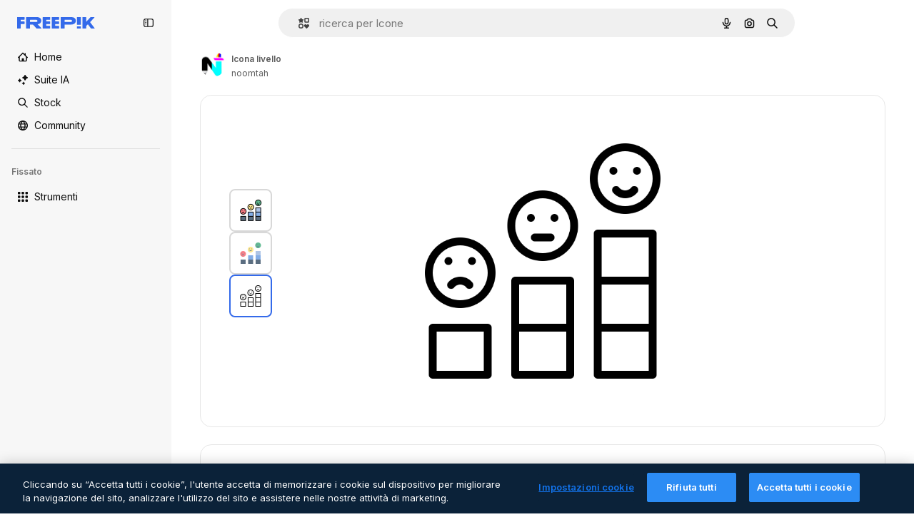

--- FILE ---
content_type: text/javascript
request_url: https://static.cdnpk.net/_next/static/chunks/7941-42d1701ead289817.js
body_size: 7156
content:
!function(){try{var e="undefined"!=typeof window?window:"undefined"!=typeof global?global:"undefined"!=typeof self?self:{},t=(new e.Error).stack;t&&(e._sentryDebugIds=e._sentryDebugIds||{},e._sentryDebugIds[t]="faaeba22-9472-40e6-b2b6-20be478bcbce",e._sentryDebugIdIdentifier="sentry-dbid-faaeba22-9472-40e6-b2b6-20be478bcbce")}catch(e){}}(),(self.webpackChunk_N_E=self.webpackChunk_N_E||[]).push([[7941,8846,8748],{38636:function(e,t,r){"use strict";r.d(t,{A:function(){return o},a:function(){return a}}),r(51949);var n=r(22319),a="_15qpb3h0",o=(0,n.c)({defaultClassName:"_15qpb3h3 _15qpb3h1 $relative $flex $cursor-grab $overflow-x-auto",variantClassNames:{fit:{false:"_15qpb3h4",true:"_15qpb3h2 $-mx-20 $overflow-y-hidden"},overflowScrolling:{true:"_15qpb3h6"}},defaultVariants:{fit:!1},compoundVariants:[]})},41902:function(e,t,r){"use strict";r.d(t,{P:function(){return s}});var n=r(25983),a=r(88161);let o={icon:"/author/[authorSlug]/icons",video:"/author/[authorSlug]/videos",regular:"/author/[authorSlug]",animatedIcon:"/author/[authorSlug]/animated-icons",sticker:"/author/[authorSlug]/stickers",creator:"/creator/[authorSlug]",model3d:"/author/[authorSlug]/3d-models",font:"/author/[authorSlug]"},s=function(e){let t=arguments.length>1&&void 0!==arguments[1]?arguments[1]:"regular",r=o[t],s=(0,n.$T)(r);return{href:(0,a.E)(r,{authorSlug:e}),as:"".concat((0,a.E)(s,{authorSlug:e}))}}},45588:function(e,t,r){"use strict";r.d(t,{dM:function(){return c},$Y:function(){return m}});var n=r(97458),a=r(14657),o=r(95109),s=r(58058),l=r.n(s),i=r(10893);let c=e=>{let{resourceId:t,tags:r}=e;return r&&r.length>0?(0,n.jsx)(u,{tags:r,resourceId:t}):null},u=e=>{let{tags:t,resourceId:r}=e,a=d(t,r),{t:s}=(0,i.$G)("common");return(0,n.jsx)("div",{className:"mb-2 overflow-hidden","data-cy":"related-tags",children:(0,n.jsx)(o.DraggableNavigation,{arrowPrevAriaLabel:s("previous"),arrowNextAriaLabel:s("next"),arrowDataCy:"related-tags-detail",children:(0,n.jsx)("ul",{className:"flex gap-2",children:a.map(e=>(0,n.jsx)("li",{"data-cy":"related-tag-".concat(r,"-").concat(e.slug),children:(0,n.jsx)(f,{tag:e})},"".concat(r,"-").concat(e.slug)))})})})},f=e=>{let{tag:t}=e,{name:r,href:o,as:s}=t;return(0,n.jsx)(l(),{passHref:!0,legacyBehavior:!0,href:o,prefetch:!1,as:s,children:(0,n.jsx)(a.f5,{as:"a",color:"gray",size:"xs",weight:"normal",className:"rounded-full px-4 lowercase","data-cy":"related-tag",children:r})})},d=(e,t)=>{let r="#referrer=detail&resource=".concat(t);return e.map(e=>{let{slug:t,href:n,as:a,name:o}=e;return{slug:t,href:"".concat(n).concat(r),as:a?"".concat(a).concat(r):void 0,name:o}})};r(33523);var h=r(26981);let m=function(e){let t=arguments.length>1&&void 0!==arguments[1]?arguments[1]:[],r=(0,h.$)(e);return t?t.map(t=>{let{name:n,slug:a}=t;return{name:n,slug:a,href:"".concat(e,"/").concat(a),as:"".concat(r,"/").concat(a)}}):[]}},55337:function(e,t,r){"use strict";r.d(t,{y:function(){return n}});let n=(0,r(52983).createContext)({})},31154:function(e,t,r){"use strict";r.d(t,{g:function(){return p}});var n=r(97458),a=r(53344),o=r.n(a),s=r(52983),l=r(55563),i=r(7616),c=r(18547);let u=()=>(0,i.b9)(c.$);var f=r(2983),d=r(55337);let h=o()(()=>Promise.all([r.e(9474),r.e(8970)]).then(r.bind(r,18970)).then(e=>e.ModalReport),{loadableGenerated:{webpack:()=>[18970]}}),m={interactionType:"onload"},p=e=>{let{id:t,type:r,children:a}=e,[o,i]=(0,s.useState)(!1),[c,p]=(0,s.useState)(!1),g=(0,l.X)(),v=u(),x=(0,s.useCallback)(()=>{(0,f.B)(r,"report_content"),p(!0),i(!0),g(m)},[g,r]),b=(0,s.useCallback)(()=>{v(!1),p(!1)},[v]),w=(0,s.useMemo)(()=>({id:t,type:r,handleOpen:x}),[t,r,x]);return(0,n.jsxs)(d.y.Provider,{value:w,children:[a,o&&(0,n.jsx)(h,{isOpen:c,onFinish:b})]})}},5995:function(e,t,r){"use strict";r.d(t,{K:function(){return m}});var n=r(97458),a=r(86101),o=r(2200),s=r(63745),l=r(57291),i=r(58058),c=r.n(i),u=r(10893),f=r(52983);let d=e=>e.replace(/(^\s*\w|[.!?]\s*\w)/g,e=>e.toUpperCase());var h=r(41902);let m=e=>{let{author:t,resourceType:r,resourceName:i}=e,c=(0,h.P)(t.slug,r),u=(0,o.n)(),m=(0,f.useRef)(null),[g,v]=(0,f.useState)(!1),x=(0,f.useRef)(null),b="freepik"===t.slug||"font"!==r;return(0,f.useEffect)(()=>{let e=()=>{if(m.current){let{scrollWidth:e,clientWidth:t}=m.current;v(e>t)}},t=()=>{x.current&&clearTimeout(x.current),x.current=setTimeout(()=>{e()},300)};return e(),window.addEventListener("resize",t),()=>{window.removeEventListener("resize",t),x.current&&clearTimeout(x.current)}},[i]),(0,n.jsxs)("div",{className:"grid grid-cols-[auto_1fr] grid-rows-[auto_auto] items-center justify-items-start gap-x-2 text-xs leading-relaxed text-surface-foreground-3 lg:max-w-[500px]",children:[(0,n.jsx)("div",{className:"row-span-2",children:(0,n.jsx)(p,{shouldShowLink:b,authorPath:c,className:(0,l.cx)("inline-block transition-all duration-300 ease-out",c&&"hover:brightness-75"),children:(0,n.jsx)(s.q,{size:"sm",image:t.avatar})})}),(0,n.jsx)(a.u,{colorText:"white",backgroundColor:"grayEbony",container:u.current,showTooltip:g,trigger:(0,n.jsx)("h1",{ref:m,className:"max-w-full truncate text-xs font-semibold",children:d(i)}),children:d(i)}),(0,n.jsx)(p,{shouldShowLink:b,authorPath:c,className:(0,l.cx)("text-surface-foreground-3",c&&"hover:text-surface-foreground-1"),children:t.name})]})},p=e=>{let{authorPath:t,shouldShowLink:r,children:a,className:o}=e,{t:s}=(0,u.$G)("common");return r?(0,n.jsx)(c(),{href:t.href,as:t.as,"aria-label":s("linkToAuthorLabel"),className:o,children:a}):(0,n.jsx)("p",{className:o,children:a})}},90580:function(e,t,r){"use strict";r.d(t,{m:function(){return i}});var n=r(97458),a=r(57291),o=r(3676),s=r(80801);let l=(0,a.j)("col-span-1 sm:col-span-2 md:col-span-2",{variants:{isModal:{true:"col-span-2",false:"col-span-1 xs:col-span-2"}}}),i=e=>{let{className:t,primaryBar:r,author:i,preview:u,smartBar:f,assistantPrompt:d,children:h,previewCaption:m,keywords:p,isModal:g=!1,isActionInProgress:v=!1}=e,x=l({isModal:g}),b=(0,o.U)();return(0,n.jsxs)("div",{className:(0,a.cx)("mx-auto grid max-w-screen-3xl grid-cols-1 gap-5 xs:grid-cols-[1fr_auto]",!g&&"px-5 pb-5 pt-2 lg:px-10",g&&"pt-5 sm:pt-0",v&&"pointer-events-none relative",t),children:[(0,n.jsx)(c,{isActionInProgress:v}),(0,n.jsx)("div",{className:"-mb-3 min-h-10 xs:mb-0",children:r}),(0,n.jsx)("div",{className:(0,a.cx)(x,"-mx-5 sm:mx-0"),children:(0,n.jsx)("div",{children:u})}),m&&(0,n.jsx)("div",{className:(0,a.cx)(x),children:m}),f&&(0,n.jsx)("div",{className:(0,a.cx)(x,"min-h-[60px]"),children:f}),d&&(0,n.jsx)("div",{className:(0,a.cx)(x,"flex w-full items-center justify-center"),children:d}),g&&(0,n.jsx)(s.P,{onClick:b,className:"relative inset-0 -order-1 -ml-3 size-10 xs:hidden"}),(0,n.jsx)("div",{className:"xs:-order-1",children:i}),(0,n.jsx)("div",{className:(0,a.cx)(x,"empty:hidden"),children:h}),p&&(0,n.jsx)("div",{className:(0,a.cx)(x),children:p})]})},c=e=>{let{isActionInProgress:t}=e;return t?(0,n.jsx)("div",{className:"pointer-events-auto absolute inset-0 cursor-wait"}):null}},1710:function(e,t,r){"use strict";r.d(t,{B:function(){return s},r:function(){return u}});var n=r(72661),a=r(72118),o=r(52983);let s="tool_style_ref_test",l=new Date(new Date().getTime()+2592e6),i={A:25,A2:25,B:25,B2:25},c=()=>{let e=a.Z.get(s);return e&&i[e]?e:null},u=()=>{var e;let t=(0,n.b)();return{setABStyleRefToolCookie:(0,o.useCallback)(()=>{if(a.Z.get(s))return;let e=Math.floor(100*Math.random()+1);for(let[r,n]of Object.entries(i))if((e-=n)<=0){a.Z.set(s,r,{expires:l,path:"/",domain:t});return}},[t]),abTestOption:null!==(e=c())&&void 0!==e?e:"A",isStyleRefToolEnabled:()=>{let e=c();return"B"===e||"B2"===e}}}},583:function(e,t,r){"use strict";r.d(t,{Z:function(){return c}});var n=r(29456),a=r(72118),o=r(52983),s=r(35576),l=r(7009),i=r(1710);let c=e=>{let{resourceId:t,type:r}=e,c=(0,l.J)(),u=(0,n.H)(),f=(0,o.useRef)(!1);(0,o.useEffect)(()=>{if(!u||f.current)return;let e="photo"===r||"vector"===r||"psd"===r?a.Z.get(i.B):void 0,n=new URLSearchParams;e&&n.set("test_option",e),n.set("r",Math.random().toString());let o="send&event&detail&onload&".concat(t,"&").concat(r).concat(c,"&").concat(n.toString());(0,s.OA)(o),f.current=!0},[t,r,c,u])}},47149:function(e,t,r){"use strict";r.r(t),r.d(t,{Seo:function(){return h}});var n=r(97458),a=r(45227),o=r(25983),s=r(82242),l=r(16388),i=r.n(l),c=r(52983),u=r(12976);let f=[{rel:"preconnect",href:"https://img.freepik.com"},{rel:"preconnect",href:u.p},{rel:"preconnect",href:"https://static.cdnpk.net"},{rel:"dns-prefetch",href:"https://img.freepik.com"}],d=e=>{let{title:t,description:r,url:n,image:a,hashtags:o=[],type:s}=e;return(0,c.useMemo)(()=>{let e=null!=a?a:{url:"".concat(u.p,"/meta-tags-social/og-freepik-home-en.png?w=1200&h=675"),width:1200,height:675},l="".concat(r).concat(o.length>0?" ".concat(o.map(e=>"#".concat(e)).join(" ")):"");return[{property:"og:title",content:t},{property:"og:description",content:l},{property:"og:type",content:s},{property:"og:url",content:n},{property:"og:image",content:e.url},{property:"og:image:width",content:"".concat(e.width)},{property:"og:image:height",content:"".concat(e.height)},{property:"og:image:alt",content:t},{property:"og:site_name",content:"Freepik"},{property:"fb:admins",content:"1031507953"},{property:"twitter:card",content:"summary_large_image"},{property:"twitter:site",content:"@freepik"},{property:"twitter:creator",content:"@freepik"},{property:"twitter:title",content:t},{property:"twitter:image:src",content:e.url},{property:"twitter:url",content:n},{property:"twitter:description",content:l}]},[a,r,o,t,s,n])},h=e=>{var t;let{title:r,description:l,cdns:u,image:h,alternates:m,noIndex:p=!1,excludeCanonical:g=!1,replaceCanonical:v=[],hashtags:x,forceUrl:b,type:w="article",ogTitle:j,ogDescription:y,onlyNoIndex:$=!1}=e,k=(0,o.ZK)(),N=(0,a.to)({withParams:!1,replacePaths:!0}),_=(0,a.to)({withQuery:!1,withParams:!1,replacePaths:!0}),L=d({title:null!=j?j:r,description:null!=y?y:l,url:null!=b?b:N,image:h,hashtags:x,type:w}),S=(0,c.useMemo)(()=>v.reduce((e,t)=>{let{matcher:r,replace:n}=t;return e.replace(r,n)},_),[_,v]);return(0,n.jsxs)(i(),{children:[(0,n.jsx)("title",{children:r}),l&&(0,n.jsx)("meta",{name:"description",content:l}),L.map(e=>{let{property:t,content:r}=e;return(0,n.jsx)("meta",{property:t,content:r},t)}),f.map(e=>{let{rel:t,href:r,crossOrigin:a}=e;return(0,n.jsx)("link",{rel:t,href:r,crossOrigin:a},"".concat(t,"-").concat(r,"-").concat(a))}),null==u?void 0:u.map(e=>(0,n.jsx)("link",{rel:"dns-prefetch",href:e},e)),(0,n.jsx)("meta",{name:"p:domain_verify",content:"fdda3a988da750af54ad90466dd90119"}),(0,n.jsx)("meta",{name:"facebook-domain-verification",content:"3oh58risl8zubokve93o200pvyihj0"}),(0,n.jsx)("meta",{name:"robots",content:"max-image-preview:large"}),(0,n.jsx)("meta",{name:"lang",content:k}),$&&(0,n.jsx)("meta",{name:"robots",content:"noindex"}),!$&&(p||s.tp.includes(k))&&(0,n.jsx)("meta",{name:"robots",content:"noindex, nofollow, noarchive"}),!g&&(0,n.jsx)("link",{rel:"canonical",href:null!=b?b:S}),null==m?void 0:null===(t=m.langs)||void 0===t?void 0:t.filter(e=>!s.tp.includes(e.lang)).map(e=>{let{href:t,lang:r}=e;return(0,n.jsx)("link",{rel:"alternate",hrefLang:r,href:t},r)}),(null==m?void 0:m.default)&&(0,n.jsx)("link",{rel:"alternate",hrefLang:"x-default",href:null==m?void 0:m.default}),"en"===k&&(0,n.jsx)("link",{rel:"manifest",href:"/manifest.json"})]})}},55563:function(e,t,r){"use strict";r.d(t,{X:function(){return o}});var n=r(45451),a=r(52983);let o=()=>(0,a.useCallback)(e=>{(0,n.sendGTMEvent)({event:"ga4event",event_name:"report_content",interaction_type:e.interactionType})},[])},18547:function(e,t,r){"use strict";r.d(t,{$:function(){return l},a:function(){return s}});var n=r(12297),a=r(24399),o=r(73139);let s=(0,o.xu)(e=>{let{locale:t,id:r}=e;return(0,o.n7)((0,a.cn)(async()=>{if(null===r)return null;let e=await fetch("/api/resources/".concat(r,"?locale=").concat(t));if(!e.ok)throw Error("Failed to fetch regular resource ".concat(r));return await e.json()}))},n.vZ),l=(0,a.cn)(!1)},2983:function(e,t,r){"use strict";r.d(t,{B:function(){return a}});var n=r(55408);let a=(e,t)=>{if("3d"===e||"font"===e)return;"icon"!==e&&"video"!==e&&(e="regular");let r="send&event&detail&type=".concat(e,"&button_click=").concat(t,"&event_at=").concat(new Date().getTime());(0,n.O)(r)}},88161:function(e,t,r){"use strict";r.d(t,{E:function(){return n}});let n=(e,t)=>Object.entries(t).reduce((e,t)=>{let[r,n]=t;return e.replace("[".concat(r,"]"),n)},e)},15036:function(e,t,r){"use strict";r.d(t,{_:function(){return l},g:function(){return i}});var n=r(97458),a=r(52983),o=r(38636),s=r(80436);let l=e=>{let{active:t=!0,children:r,fit:l=!1}=e,i=(0,a.useRef)(null),{isActive:c}=(0,s.O)({active:t,ref:i});return(0,n.jsx)("div",{ref:i,className:c?o.A({fit:l}):void 0,children:r})},i=e=>{let{active:t=!0,children:r,fit:l=!1}=e,i=(0,a.useRef)(null),{isActive:c}=(0,s.O)({active:t,ref:i});return(0,n.jsx)("div",{ref:i,className:c?o.A({fit:l}):o.a,children:r})}},95109:function(e,t,r){"use strict";let n;r.r(t),r.d(t,{AttentionEffect:function(){return w},Draggable:function(){return a._},DraggableMobile:function(){return a.g},DraggableNavigation:function(){return $},NavigationButton:function(){return g}});var a=r(15036),o=r(97458),s=r(78364),l=r(52983),i=r(38636),c=r(34224),u=r(39266),f=r(57291),d=r(40197),h=r(770),m=r(13807),p=r.n(m);let g=e=>{let{position:t,style:r,onClick:n,showCallUserAttentionEffect:a,className:s,dataCy:i,arrowAriaLabel:c,size:u="base"}=e,[f,h]=(0,l.useState)(!1),m=(0,l.useRef)(!1),p=(0,l.useCallback)(()=>{f||h(!0),null==n||n()},[f,n]);return(0,l.useEffect)(()=>{f||!1!==m.current||setTimeout(()=>{h(!0),m.current=!0},1e4)},[f]),(0,o.jsxs)("button",{onClick:p,className:(0,d.m6)(v({position:t,style:r,size:u}),s),"data-cy":i,"aria-label":c,children:[a&&!f&&(0,o.jsx)(w,{size:u}),(0,o.jsx)(x,{position:t,size:u,style:r})]})},v=(0,f.j)("$absolute $inset-y-0  $flex $w-35  $cursor-pointer $items-center $justify-center",{variants:{position:{left:"$-left-15",right:"$-right-15"},style:{default:'$bg-surface-0 before:$absolute before:$inset-y-0  before:$w-35 before:$from-white before:$to-transparent before:$content-[""] dark:before:from-surface-0',resources:""},size:{base:"",xs:""}},compoundVariants:[{style:"default",position:"left",class:"before:$left-35 before:$bg-gradient-to-r"},{style:"default",position:"right",class:"before:$right-35 before:$bg-gradient-to-l"}]}),x=e=>{let{position:t,size:r="base",style:n="default"}=e;return(0,o.jsx)("span",{className:b({size:r,style:n}),children:(0,o.jsx)(h.J,{as:"left"===t?u.Z:c.Z,size:r})})},b=(0,f.j)("$z-0 $flex $items-center  $justify-center hover:$text-surface-foreground-2 text-surface-foreground-2",{variants:{size:{base:"$h-35 $w-35",xs:"$h-[24px] $w-[24px]"},style:{default:"",resources:"$rounded-full $bg-surface-0 $shadow-xs "}}}),w=e=>{let{size:t}=e;return(0,o.jsxs)(o.Fragment,{children:[(0,o.jsx)(j,{size:t,className:p().bigAttention}),(0,o.jsx)(j,{size:t,className:p().smallAttention})]})},j=e=>{let{size:t,className:r}=e;return(0,o.jsx)("span",{className:(0,f.cx)("$absolute $cursor-default $rounded-full $bg-surface-3 $opacity-40 $backdrop-blur-md",r,"xs"===t?"$h-25 $w-25":"$h-35 $w-35")})};var y=r(80436);let $=(0,l.forwardRef)((e,t)=>{let{children:r,style:a="default",overflowScrolling:c=!0,className:u,width:f,nextNavigationButtonEffect:d,navigationClassName:h,arrowDataCy:m,arrowPrevAriaLabel:p,arrowNextAriaLabel:v,arrowSize:x}=e,b=(0,l.useRef)(null),w=(0,l.useRef)(null),[j,$]=(0,l.useState)(!1),[k,N]=(0,l.useState)(!1),{position:_}=(0,y.O)({active:!0,ref:b}),L=(0,l.useCallback)(()=>{let e=null==b?void 0:b.current,t=null==w?void 0:w.current;if(e&&t){let r=e.offsetWidth,n=t.scrollWidth,a=e.scrollLeft>=n-r;$(e.scrollLeft>0),N(n>r&&!a)}},[]),S=(0,l.useCallback)(function(){let e=arguments.length>0&&void 0!==arguments[0]&&arguments[0],t=null==b?void 0:b.current;if(t){let r=t.offsetWidth*(e?1:-1);t.scroll({left:t.scrollLeft+r/2,behavior:"smooth"}),clearTimeout(n),n=setTimeout(L,500)}},[L]),E=(0,l.useCallback)(()=>{let e=null==b?void 0:b.current;e&&(e.scrollTo({left:0,behavior:"instant"}),clearTimeout(n),n=setTimeout(L,500))},[L]);return(0,l.useImperativeHandle)(t,()=>({reset:E}),[E]),(0,l.useEffect)(()=>{L()},[_,L]),(0,l.useEffect)(()=>{let e=null==w?void 0:w.current,t=new ResizeObserver(L);return e&&t.observe(e),()=>{e&&t.unobserve(e)}},[L]),(0,o.jsxs)("div",{className:(0,s.W)("$group $relative",u),children:[(0,o.jsx)("div",{ref:b,className:i.A({overflowScrolling:c}),children:(0,o.jsx)("div",{className:"full"===f?"$w-full":"",ref:w,children:r})}),j&&(0,o.jsx)(g,{position:"left",style:a,onClick:()=>S(),className:h,dataCy:"".concat(m,"-left"),arrowAriaLabel:p,size:x}),k&&(0,o.jsx)(g,{position:"right",style:a,showCallUserAttentionEffect:d,onClick:()=>S(!0),className:h,dataCy:"".concat(m,"-right"),arrowAriaLabel:v,size:x})]})});$.displayName="DraggableNavigation"},80436:function(e,t,r){"use strict";r.d(t,{O:function(){return a}});var n=r(52983);let a=e=>{let{active:t=!1,ref:r}=e,[a,o]=(0,n.useState)(t),[s,l]=(0,n.useState)(!1),[i,c]=(0,n.useState)(!1),[u,f]=(0,n.useState)(0),[d,h]=(0,n.useState)(0),[m,p]=(0,n.useState)(0),[g]=(0,n.useState)(5),v=(0,n.useCallback)(e=>{let t=r.current;t&&(l(!0),p(e.pageX-t.offsetLeft),f(t.scrollLeft))},[r]),x=(0,n.useCallback)(()=>{l(!1)},[]),b=(0,n.useCallback)(e=>{let t=r.current;if(t&&s){e.preventDefault();let r=u-(e.pageX-t.offsetLeft-m);Math.abs(t.scrollLeft-r)>g&&(c(!0),h(r),t.scrollLeft=r)}},[s,r,u,m,g]),w=(0,n.useCallback)(e=>{i&&(e.preventDefault(),e.stopPropagation()),c(!1)},[i]);return(0,n.useEffect)(()=>{if(o(t),a){let e=r.current;return e&&(e.addEventListener("mousedown",v),e.addEventListener("mouseleave",x),e.addEventListener("mouseup",x),e.addEventListener("mousemove",b),e.addEventListener("click",w)),()=>{e&&(e.removeEventListener("mousedown",v),e.removeEventListener("mouseleave",x),e.removeEventListener("mouseup",x),e.removeEventListener("mousemove",b),e.removeEventListener("click",w))}}},[t,a,v,x,b,w,r]),{isActive:a,position:d}}},92336:function(e,t,r){"use strict";var n=r(97458);t.Z=e=>(0,n.jsx)("svg",{xmlns:"http://www.w3.org/2000/svg",width:16,height:16,viewBox:"0 0 512 512","aria-hidden":!0,...e,children:(0,n.jsx)("path",{d:"M504.688 344.692 345.092 504.688c-4.9 4.899-11.3 7.399-17.7 7.399s-12.8-2.4-17.6-7.299L209.695 403.99c-9.8-9.7-9.8-25.599-.1-35.399s25.599-9.8 35.399-.1l82.398 83.098 141.896-142.297c9.8-9.799 25.6-9.799 35.4-.1 9.699 9.9 9.799 25.7 0 35.5m-330.492 94.497c-29.1-29.199-29.2-76.598-.1-105.897 29.199-29.299 76.798-29.399 106.097-.2l.2.2 46.999 47.399 106.397-106.698c8-8.1 17.6-14.099 28.1-17.799V64.998c0-10.3-5.9-19.5-14.8-23.199-9-3.8-19.2-1.3-25.799 6.2l-91.998 125.597L251.194 12.3c-4.2-7.6-11.8-12.3-20.2-12.3s-16.099 4.7-20.199 12.3l-78.198 160.696L40.599 47.899c-6.6-7.5-16.8-10-25.8-6.2C5.9 45.399 0 54.599 0 64.899V389.79c0 39.899 32.3 72.199 72.198 72.199h124.697z"})})},45227:function(e,t,r){"use strict";r.d(t,{Bw:function(){return n.B},sj:function(){return o.s},to:function(){return a.t}});var n=r(4139),a=r(55287),o=r(62030)},62030:function(e,t,r){"use strict";r.d(t,{s:function(){return o}});var n=r(10893);let a=(e,t)=>{let r=e.toLocaleLowerCase();return r.startsWith("fr")||r.startsWith("sv")||r.startsWith("da")||r.startsWith("fi")||r.startsWith("no")?"".concat(t," %"):r.startsWith("tr")?"%".concat(t):"".concat(t,"%")},o=()=>{let{i18n:e}=(0,n.$G)(),t=e.language;return{onFormat:function(e){let r=arguments.length>1&&void 0!==arguments[1]&&arguments[1],n=r?Number.parseFloat(e.toFixed(2)).toString():e.toFixed(0);return t?a(t,n):"".concat(n,"%")}}}},51949:function(){},13807:function(e){e.exports={bigAttention:"attentionEffect_bigAttention__sx2Uw",smallAttention:"attentionEffect_smallAttention__DuzZW"}}}]);

--- FILE ---
content_type: text/javascript
request_url: https://static.cdnpk.net/_next/static/chunks/4604-9776b0f88932757a.js
body_size: 7289
content:
!function(){try{var e="undefined"!=typeof window?window:"undefined"!=typeof global?global:"undefined"!=typeof self?self:{},t=(new e.Error).stack;t&&(e._sentryDebugIds=e._sentryDebugIds||{},e._sentryDebugIds[t]="5a7ba5bb-11d1-40ee-abc6-0ea92f57a867",e._sentryDebugIdIdentifier="sentry-dbid-5a7ba5bb-11d1-40ee-abc6-0ea92f57a867")}catch(e){}}(),(self.webpackChunk_N_E=self.webpackChunk_N_E||[]).push([[4604,4925,544,364],{80801:function(e,t,n){"use strict";n.d(t,{P:function(){return c}});var r=n(97458),i=n(770),a=n(96065),s=n(52983),o=n(40197);let c=(0,s.forwardRef)((e,t)=>{let{className:n,...s}=e;return(0,r.jsx)("button",{...s,ref:t,className:(0,o.m6)("hover:bg-surface-0/20 absolute right-0 top-[-45px] flex size-[45px] items-center justify-center rounded-sm bg-transparent text-default-foreground-0 xs:text-white lg:right-4 lg:top-5",n),children:(0,r.jsx)(i.J,{as:a.Z})})})},73565:function(e,t,n){"use strict";n.d(t,{P:function(){return f}});var r=n(7616),i=n(51780),a=n(1850),s=n(52983),o=n(27995);let c=()=>{let e=(0,r.b9)(o.lS),t=(0,r.b9)(o.SD),n=(0,r.b9)(o.he),a=(0,i.useRouter)();return(0,s.useCallback)(function(){let r=arguments.length>0&&void 0!==arguments[0]&&arguments[0];e(!1),t(!1),n(null),r&&a.back()},[a,n,t,e])};var l=n(25240),u=n(44932),d=n(12097);let h=()=>{let e=(0,i.useRouter)(),t=(0,l.Zk)();(0,s.useEffect)(()=>{let n=(e,n)=>{let{shallow:r}=n;r||t()};return e.events.on("routeChangeComplete",n),e.events.on("routeChangeStart",n),()=>{e.events.off("routeChangeComplete",n),e.events.off("routeChangeStart",n)}},[t,e])},f=()=>{let e=(0,l.Mr)(),t=(0,i.useRouter)(),n=(0,l.aJ)(),a=c(),s=(0,r.Dv)(o.lS),f=!!(0,r.Dv)(u.D),x=(0,d.Y)(),g=(0,l.Zk)();return h(),t.beforePopState(t=>{let{as:r,options:i}=t,{shallow:o}=i;if(x())return g(),!1;if(s)return a(),!0;if(!o)return!0;if(n&&r.endsWith(n.as))return e(null),!0;if(!f)return!0;let c=m.safeParse(r);return e(c.success?c.data:null),!1}),null},m=a.z.string().min(4).max(255).transform((e,t)=>{try{var n,r;let t=null===(r=e.split("#").shift())||void 0===r?void 0:null===(n=r.split("_").pop())||void 0===n?void 0:n.replace(".htm","");return a.z.coerce.number().parse(t).valueOf()}catch(e){return t.addIssue({code:a.z.ZodIssueCode.custom,message:"ID could not be extracted from code"}),a.z.NEVER}})},10997:function(e,t,n){"use strict";n.d(t,{K:function(){return r}});let r=(0,n(52983).createContext)(void 0)},33956:function(e,t,n){"use strict";n.d(t,{T:function(){return r}});let r=(0,n(52983).createContext)(void 0)},5298:function(e,t,n){"use strict";n.d(t,{t:function(){return c}});var r=n(97458),i=n(52983),a=n(73459),s=n(10997),o=n(33956);let c=e=>{let{children:t,resourceId:n}=e,[c,l]=(0,i.useState)(!1);(0,a.n)((0,i.useCallback)(()=>{l(!1)},[])),(0,i.useEffect)(()=>{l(!1)},[n]);let u=(0,i.useMemo)(()=>({openPostDownload:()=>l(!0),closePostDownload:()=>l(!1)}),[l]);return(0,r.jsx)(o.T.Provider,{value:c,children:(0,r.jsx)(s.K.Provider,{value:u,children:t})})}},99638:function(e,t,n){"use strict";n.d(t,{a:function(){return b},Y:function(){return w}});var r=n(97458),i=n(52983),a=n(23113),s=n(27793),o=n(90312),c=n(14657),l=n(770),u=n(48681),d=n(9249),h=n(96065),f=n(98821),m=n.n(f),x=n(10893),g=n(12976);let v=e=>{let{onClose:t,isOpen:n}=e,{t:i}=(0,x.$G)(["iconEditor","topNav","nav"]),{loginUrl:l,setLoginCookies:d}=(0,s.J)(),{signUpUrl:h}=(0,o.e)(),f=e=>{let t=new URL(document.location.href);t.searchParams.set("open_editor","1"),d(t.href),window.location.assign(e)},v=(0,a.a)("lgMax");return(0,r.jsxs)(u.u,{open:n,modal:!0,size:v?"xs":"lg",children:[(0,r.jsx)(p,{onClose:t}),(0,r.jsxs)("div",{className:"$flex $h-full $w-full $flex-col $justify-center lg:$h-450 lg:$w-400",children:[(0,r.jsx)("h3",{className:"$mb-20 $font-alternate $text-2xl $font-semibold $text-surface-foreground-0 md:$text-5xl",children:i("iconEditor:modalLoginRegister.title")}),(0,r.jsx)("p",{className:"$mb-10 $text-base $leading-normal md:$text-xl text-surface-foreground-1",children:i("iconEditor:modalLoginRegister.description")}),(0,r.jsx)("p",{className:"$mb-40 $text-base $font-bold $leading-normal md:$text-xl text-surface-foreground-2",children:i("iconEditor:modalLoginRegister.itsFree")}),(0,r.jsx)(c.gg,{size:"md",color:"blue",onClick:()=>{f(l)},block:!0,className:"$mb-20",children:i("topNav:more.logIn")}),(0,r.jsx)(c.f5,{size:"md",color:"gray",onClick:()=>{f(h)},block:!0,children:i("nav:signUp")})]}),(0,r.jsx)(m(),{src:"".concat(g.p,"/icons/editor/editor-modal-login-register.png"),alt:"editor image description",width:554,height:564,className:"$absolute $right-0 $top-0 $hidden lg:$block"})]})},p=e=>{let{onClose:t}=e,{t:n}=(0,x.$G)("common");return(0,r.jsxs)("button",{onClick:t,className:"$absolute $right-20 $top-20 $z-1 $text-inherit hover:$text-grayEbony/70",children:[(0,r.jsx)(l.J,{as:h.Z,size:"xl"}),(0,r.jsx)(d.T,{children:n("close")})]})},b=(0,i.createContext)(void 0),w=e=>{let{children:t}=e,[n,a]=(0,i.useState)(!1),s=(0,i.useCallback)(()=>a(!0),[]);return(0,r.jsxs)(b.Provider,{value:s,children:[t,(0,r.jsx)(v,{isOpen:n,onClose:()=>a(!1)})]})}},21148:function(e,t,n){"use strict";n.d(t,{_:function(){return r}});let r=(0,n(52983).createContext)({})},57766:function(e,t,n){"use strict";n.d(t,{K:function(){return a}});var r=n(52983),i=n(21148);let a=()=>(0,r.useContext)(i._).icon},84168:function(e,t,n){"use strict";n.d(t,{e:function(){return a}});var r=n(52983),i=n(21148);let a=()=>{let e=(0,r.useContext)(i._);if(!e)throw Error("useIconDetailContext has to be used within <IconDetailContextProvider");return e}},57580:function(e,t,n){"use strict";n.d(t,{ac:function(){return g},KX:function(){return r.K},em:function(){return i.e},ZI:function(){return s}});var r=n(57766),i=n(84168),a=n(52983);let s=()=>{var e,t,n;let{iconType:i,name:s,family:o,thumbnails:c}=(0,r.K)(),l="animated"===i?c.videoLarge:void 0;return(0,a.useMemo)(()=>{var e;return{large:{url:c.large.url,width:c.large.width,height:c.large.height},medium:{url:c.medium.url,width:c.medium.width,height:c.medium.height},small:{url:c.small.url,width:c.small.width,height:c.small.height},videoAnimated:l,title:s,familyName:null!==(e=null==o?void 0:o.name)&&void 0!==e?e:"",iconType:i}},[null===(e=c.large)||void 0===e?void 0:e.url,null===(t=c.large)||void 0===t?void 0:t.width,null===(n=c.large)||void 0===n?void 0:n.height,c.small,c.medium,l,i,s,null==o?void 0:o.name])};var o=n(97458),c=n(45451),l=n(53344),u=n.n(l),d=n(5298),h=n(99638),f=n(21148);let m=u()(()=>Promise.all([n.e(9984),n.e(4224),n.e(3267),n.e(757)]).then(n.bind(n,90757)).then(e=>e.IconEditorProvider),{loadableGenerated:{webpack:()=>[90757]}}),x=u()(()=>n.e(921).then(n.bind(n,921)).then(e=>e.AnimatedIconEditorProvider),{loadableGenerated:{webpack:()=>[921]}}),g=e=>{var t;let{children:n,icon:r}=e,i=v(r.id,null===(t=r.family)||void 0===t?void 0:t.id),s=(0,a.useMemo)(()=>({...i,icon:r}),[i,r]);return(0,o.jsx)(b,{iconType:r.iconType,children:(0,o.jsx)(h.Y,{children:(0,o.jsx)(f._.Provider,{value:s,children:(0,o.jsx)(d.t,{resourceId:r.id,children:n})})})})},v=(e,t)=>{let[n,r]=(0,a.useState)(!1),[i,s]=(0,a.useState)(null),o=p(t),c=(0,a.useCallback)(e=>{e&&s(e),r(!0),o()},[o]),l=(0,a.useCallback)(()=>r(!1),[]);return(0,a.useEffect)(()=>{r(!1),s(null)},[e]),{isShowingEditor:n,showEditor:c,hideEditor:l,originalEditorResource:i}},p=e=>()=>(0,c.sendGTMEvent)({event:"ga4event",event_name:"tooltip_edit",location:"resource_detail",family_id:e}),b=e=>{let{iconType:t,children:n}=e;return"animated"===t?(0,o.jsx)(x,{children:n}):(0,o.jsx)(m,{children:n})}},80762:function(e,t,n){"use strict";n.d(t,{E:function(){return s}});var r=n(97458),i=n(8849),a=n(60364);let s=e=>{let{hasSearchByImage:t=!0,enableShortcut:n=!0,forceShowAssetTypesInAutocomplete:s=!1,showAssistant:o=!1,alternates:c}=e;return(0,r.jsx)(i.y,{searchBar:(0,r.jsx)(a.SearchForm,{enableShortcut:n,hasSearchByImage:t,showAssetTypesInAutocomplete:s,showAssistant:o,className:"mx-auto lg:max-w-[800px]"}),alternates:c})}},72250:function(e,t,n){"use strict";n.r(t),n.d(t,{SearchBar:function(){return r.E}});var r=n(80762)},60364:function(e,t,n){"use strict";n.r(t),n.d(t,{SearchForm:function(){return r.U}});var r=n(97329)},12510:function(e,t,n){"use strict";n.d(t,{i:function(){return E}});var r=n(97458),i=n(54606),a=n(83897),s=n(22196),o=n(58932),c=n(7616),l=n(51780),u=n.n(l),d=n(52983),h=n(23113),f=n(72538);let m=()=>{let e=(0,h.a)("lgMax"),[t,n]=(0,c.KO)(f.jL),r=(0,c.b9)(f.xk),[i,a]=(0,c.KO)(f.tL);(0,d.useEffect)(()=>{let e=()=>{r(!1)};return u().events.on("routeChangeComplete",e),()=>{u().events.off("routeChangeComplete",e)}},[r]),(0,d.useEffect)(()=>{if(e||"floating"!==i)return},[e,t,n,i,a])};var x=n(49030),g=n(8849),v=n(84925),p=n(82206),b=n(9925),w=n(20824),j=n(83692),y=n(53344),$=n.n(y),C=n(60364);let k=$()(()=>n.e(1280).then(n.bind(n,32644)).then(e=>e.Notifications),{loadableGenerated:{webpack:()=>[32644]},ssr:!1}),E=e=>{let{includeSearchBar:t,topBanner:n,alternates:l,obfuscateLanguageLinks:u,children:d}=e;m();let h=(0,c.Dv)(i.k),f=null;return"client"===h.status&&h.isLoggedIn&&(f=h.fullInfo.id),(0,r.jsx)(b.e,{brazeKey:"8086d9ee-1f81-4508-ba9f-3a661635ac90",children:(0,r.jsx)(w.X,{userId:f,waitingData:"client"!==h.status,children:(0,r.jsx)(p.V,{children:(0,r.jsxs)(s.D,{children:[(0,r.jsx)(o.J,{children:(0,r.jsx)(x.U,{enableClientSideNavigation:!0})}),(0,r.jsxs)(a.A,{children:[(0,r.jsx)(k,{}),n&&(0,r.jsx)(v.TopBanner,{...n}),t&&(0,r.jsx)("div",{className:"sticky top-0 z-[1] bg-surface-0",children:(0,r.jsx)(g.y,{searchBar:(0,r.jsx)(C.SearchForm,{hasSearchByImage:!0,showAssetTypesInAutocomplete:!0,className:"mx-auto lg:max-w-[800px]"}),alternates:l})}),d,(0,r.jsx)(j.$,{alternates:l,obfuscateLanguageLinks:u})]})]})})})})}},55201:function(e,t,n){"use strict";n.d(t,{h:function(){return r},l:function(){return i}});let r="sendToAISuiteEvent",i="/pikaso"},73459:function(e,t,n){"use strict";n.d(t,{n:function(){return a}});var r=n(52983),i=n(55201);let a=e=>{(0,r.useEffect)(()=>{let t=()=>{e()};return window.addEventListener(i.h,t),()=>{window.removeEventListener(i.h,t)}},[e])}},27995:function(e,t,n){"use strict";n.d(t,{P1:function(){return c},SD:function(){return s},he:function(){return a},lS:function(){return i},sz:function(){return o}});var r=n(24399);let i=(0,r.cn)(!1),a=(0,r.cn)(null),s=(0,r.cn)(!1),o=(0,r.cn)(!1),c=(0,r.cn)(0)},3676:function(e,t,n){"use strict";n.d(t,{U:function(){return o}});var r=n(51780),i=n(52983),a=n(73701),s=n(23305);let o=()=>{let e=(0,a.Z)(),{push:t}=(0,r.useRouter)(),n=(0,s.a)();return(0,i.useCallback)(()=>{if(null===n){e();return}t({pathname:n.pathname,query:n.query},n.as,{shallow:!0,scroll:!1}).then(()=>{e()})},[e,n,t])}},59551:function(e,t,n){"use strict";n.d(t,{E$:function(){return s},Er:function(){return c},Kv:function(){return o},MM:function(){return a},fN:function(){return l},ok:function(){return i},vv:function(){return r}});let r=4,i=3e5,a="1000px",s=500,o=.1,c=6e5,l=24},12097:function(e,t,n){"use strict";n.d(t,{Y:function(){return s}});var r=n(7616),i=n(52983),a=n(93131);let s=()=>{let e=(0,r.Dv)(a.ef);return(0,i.useCallback)(()=>{if(!e)return!1;let t=new URL(e),n=new URL(window.location.href);return t.pathname.includes(n.pathname)&&t.search===n.search},[e])}},93131:function(e,t,n){"use strict";n.d(t,{D2:function(){return o},WM:function(){return c},ef:function(){return l},hE:function(){return s},jp:function(){return u},nu:function(){return a}});var r=n(24399),i=n(59551);let a=(0,r.cn)(1),s=(0,r.cn)(1),o=(0,r.cn)(1),c=(0,r.cn)(0),l=(0,r.cn)(""),u=(0,r.cn)(e=>e(a)<i.vv)},62465:function(e,t,n){"use strict";n.d(t,{Z:function(){return $}});var r=n(97458),i=n(52983),a=n(18377),s=n(66209),o=n(77507),c=n(57580),l=n(59832),u=n(72250),d=n(12510),h=n(16142),f=n(25983),m=n(16388),x=n.n(m),g=n(41318),v=n(7559),p=n(89633),b=n(41275),w=n(10893);let j=()=>{let{icon:{name:e,family:t},cdns:n}=(0,c.em)(),{large:r}=(0,c.ZI)(),{t:a}=(0,w.$G)("iconsDetail"),s=(0,i.useMemo)(()=>{var n;return{name:(0,b.h)(e),style:null!==(n=null==t?void 0:t.name)&&void 0!==n?n:""}},[e,null==t?void 0:t.name]);return(0,i.useMemo)(()=>({title:"".concat(a("seoTitle",s)),description:"".concat(a("seoDescription",s)),cdns:n,image:r}),[a,s,n,r])},y=()=>{let e=(0,f.ZK)(),{domain:t}=(0,f.Vx)(),n="".concat(t).concat((0,f.$T)("/icon")),a="".concat(t).concat((0,f.$T)("/icons")),{description:s,title:o}=j(),{slug:l,tags:u,thumbnails:d,created:h,author:m}=(0,c.KX)(),b=(0,f.z9)(),w=(0,v.F)(t,m.name),y=(0,p.w)(),$=(0,i.useMemo)(()=>{let r=new Date(h).toISOString().split(".")[0];return{"@context":"https://schema.org","@graph":[{"@type":"WebPage",url:"".concat(n,"/").concat(encodeURI(l)),"@id":"".concat(n,"/").concat(l,"#webpage"),name:o,description:s,inLanguage:e,relatedLink:a,significantLink:null==u?void 0:u.map(e=>"".concat(a,"/").concat(e.slug)),isPartOf:{"@id":"".concat(t,"/#website")},mainEntity:{"@type":"ImageObject",contentUrl:d.large.url,name:o,description:o,caption:o,datePublished:r,encodingFormat:"image/png",height:"".concat(d.large.height,"px"),width:"".concat(d.large.width,"px"),license:b(g.IQ),acquireLicensePage:"".concat(n,"/").concat(l),thumbnailUrl:d.medium.url,publisher:{"@type":"Organization",name:"Freepik","@id":"".concat(t,"/#organization")},creator:w,creditText:y(m.name),copyrightNotice:m.name}}]}},[h,n,l,o,s,e,a,u,t,d.large.url,d.large.height,d.large.width,d.medium.url,b,w,y,m.name]);return(0,r.jsx)(x(),{children:(0,r.jsx)("script",{type:"application/ld+json",dangerouslySetInnerHTML:{__html:JSON.stringify($)}})})};var $=e=>((0,i.useEffect)(()=>{document.documentElement.scrollTop=0},[]),(0,r.jsx)(h.N,{children:(0,r.jsxs)(d.i,{alternates:e.alternates,children:[(0,r.jsx)(u.SearchBar,{hasSearchByImage:!0,forceShowAssetTypesInAutocomplete:!0,alternates:e.alternates}),e.icon.id?(0,r.jsxs)(c.ac,{icon:e.icon,children:[(0,r.jsx)(o.IconDetailContent,{}),(0,r.jsx)(y,{})]}):null,(0,r.jsx)(l.g,{}),(0,r.jsx)(a.e,{}),(0,r.jsx)(s.I,{})]})}))},83273:function(e,t,n){"use strict";var r=n(97458);t.Z=e=>(0,r.jsx)("svg",{xmlns:"http://www.w3.org/2000/svg",viewBox:"0 0 512 512",width:16,height:16,"aria-hidden":!0,...e,children:(0,r.jsx)("path",{d:"M486.2 50.2c-9.6-3.8-20.5-1.3-27.5 6.2l-98.2 125.5-83-161.1C273 13.2 264.9 8.5 256 8.5s-17.1 4.7-21.5 12.3l-83 161.1L53.3 56.5c-7-7.5-17.9-10-27.5-6.2C16.3 54 10 63.2 10 73.5v333c0 35.8 29.2 65 65 65h362c35.8 0 65-29.2 65-65v-333c0-10.3-6.3-19.5-15.8-23.3"})})},39266:function(e,t,n){"use strict";var r=n(97458);t.Z=e=>(0,r.jsx)("svg",{xmlns:"http://www.w3.org/2000/svg",viewBox:"-49 141 512 512",width:16,height:16,"aria-hidden":!0,...e,children:(0,r.jsx)("path",{d:"m151.856 397 163.322-163.322c9.763-9.763 9.763-25.592 0-35.355s-25.592-9.763-35.355 0l-181 181C93.941 384.203 91.5 390.602 91.5 397s2.441 12.796 7.322 17.678l181 181c9.764 9.763 25.592 9.763 35.355 0s9.763-25.592 0-35.355z"})})},89507:function(e,t,n){"use strict";var r=n(97458);t.Z=e=>(0,r.jsx)("svg",{xmlns:"http://www.w3.org/2000/svg",viewBox:"0 0 14 14",width:16,height:16,"aria-hidden":!0,...e,children:(0,r.jsx)("path",{d:"M9.266 6.262h2.625c.829 0 1.504-.675 1.504-1.504V2.133c0-.83-.675-1.504-1.504-1.504H9.266c-.83 0-1.504.674-1.504 1.504v2.625c0 .83.675 1.504 1.504 1.504m-.137-4.13c0-.075.061-.136.137-.136h2.625c.075 0 .136.061.136.137v2.625a.137.137 0 0 1-.136.137H9.266a.137.137 0 0 1-.137-.137zM4.727 7.739H2.102c-.83 0-1.504.675-1.504 1.504v2.625c0 .83.674 1.504 1.504 1.504h2.625c.829 0 1.503-.675 1.503-1.504V9.242c0-.83-.674-1.504-1.503-1.504m.136 4.13a.137.137 0 0 1-.136.136H2.102a.137.137 0 0 1-.137-.137V9.242c0-.075.061-.137.137-.137h2.625c.075 0 .136.062.136.137zM3.47.491A2.957 2.957 0 0 0 .516 3.445a2.957 2.957 0 0 0 2.953 2.953 2.957 2.957 0 0 0 2.953-2.953A2.957 2.957 0 0 0 3.469.492m0 4.54a1.59 1.59 0 0 1-1.586-1.587c0-.874.711-1.586 1.586-1.586.874 0 1.586.712 1.586 1.586s-.712 1.586-1.586 1.586m10.098 6.131-1.84-2.961a1.38 1.38 0 0 0-1.177-.655c-.482 0-.921.245-1.176.655l-1.84 2.961c-.266.43-.28.971-.033 1.413.244.44.708.713 1.21.713h3.679c.502 0 .965-.273 1.21-.713a1.4 1.4 0 0 0-.034-1.413m-1.17.758H8.705l-.007-.036 1.84-2.962h.029l1.84 2.962z"})})},34428:function(e,t,n){"use strict";var r=n(97458);t.Z=e=>(0,r.jsx)("svg",{xmlns:"http://www.w3.org/2000/svg",viewBox:"-49 141 512 512",width:16,height:16,"aria-hidden":!0,...e,children:(0,r.jsx)("path",{d:"M-24 422h401.645l-72.822 72.822c-9.763 9.763-9.763 25.592 0 35.355 9.763 9.764 25.593 9.762 35.355 0l115.5-115.5a25 25 0 0 0 0-35.355l-115.5-115.5c-9.763-9.762-25.593-9.763-35.355 0-9.763 9.763-9.763 25.592 0 35.355l72.822 72.822H-24c-13.808 0-25 11.193-25 25S-37.808 422-24 422"})})},7216:function(e,t,n){"use strict";var r=n(97458);t.Z=e=>(0,r.jsxs)("svg",{xmlns:"http://www.w3.org/2000/svg",width:16,height:16,viewBox:"0 0 512 512","aria-hidden":!0,...e,children:[(0,r.jsx)("path",{d:"M426.421 194.526c13.807 0 25 11.193 25 25a195.21 195.21 0 0 1-57.176 138.036 195.22 195.22 0 0 1-113.035 55.565V462h72.264c13.807 0 25 11.193 25 25s-11.193 25-25 25H158.947c-13.807 0-25-11.193-25-25s11.193-25 25-25h72.263v-48.874a195.2 195.2 0 0 1-113.034-55.564A195.21 195.21 0 0 1 61 219.526c0-13.807 11.193-25 25-25s25 11.193 25 25a145.213 145.213 0 0 0 145.211 145.211 145.21 145.21 0 0 0 145.21-145.211c0-13.807 11.193-25 25-25"}),(0,r.jsx)("path",{fillRule:"evenodd",d:"M256.21 0a97.948 97.948 0 0 1 97.947 97.947v121.579a97.948 97.948 0 1 1-195.894 0V97.947A97.945 97.945 0 0 1 256.21 0m0 50a47.95 47.95 0 0 0-47.947 47.947v121.579a47.948 47.948 0 1 0 95.894 0V97.947A47.945 47.945 0 0 0 256.21 50",clipRule:"evenodd"})]})},84925:function(e,t,n){"use strict";n.r(t),n.d(t,{TopBanner:function(){return h}});var r=n(97458),i=n(25983),a=n(14657),s=n(770),o=n(34428),c=n(10893),l=n(40197);let u=e=>{let{label:t,...n}=e,{t:i}=(0,c.$G)("common");return(0,r.jsx)("span",{className:"$rounded-sm $bg-grayEbony $px-5 $py-2 $text-sm $font-semibold $capitalize $text-white",...n,children:null!=t?t:i("new")})};n(17877);var d=(0,n(22319).c)({defaultClassName:"_a5ehco0",variantClassNames:{variant:{default:"bg-surface-0 text-surface-foreground-0",pricing:"bg-gradient-to-r from-[#4285F4] to-[#2DAEB8] text-white"}},defaultVariants:{variant:"default"},compoundVariants:[]});let h=e=>{var t,n,h;let{translationsContext:f,description:m,link:x,hideBadgeMobile:g,badgeLabel:v="badgeLabel",variant:p="default",customClassname:b,showBadge:w=!0}=e,{t:j}=(0,c.$G)(f),y=(0,i.L3)()(null!==(t=null==x?void 0:x.url.split("#")[0])&&void 0!==t?t:""),$="".concat(y,"#").concat(null!==(n=null==x?void 0:x.url.split("#")[1])&&void 0!==n?n:"");return(0,r.jsxs)("div",{className:(0,l.m6)("relative flex items-center justify-center gap-3 px-6 py-3",d({variant:p}),b),children:[w&&(0,r.jsx)(u,{label:j(v),className:"inline-flex h-6 items-center justify-center rounded border border-neutral-75 bg-transparent px-2 text-xs font-medium uppercase text-neutral-75 ".concat(g?"hidden xs:block":"")}),(0,r.jsx)("p",{className:"".concat("default"===p?"hidden sm:block":""," text-sm font-normal"),children:(0,r.jsx)(c.cC,{i18nKey:m,ns:f,components:{strong:(0,r.jsx)("strong",{})}})}),x&&(0,r.jsxs)(a.gg,{as:"a",href:$,color:"custom",size:"xs","data-cy":"top-banner-link",className:"text-surface-foreground-0",children:[(0,r.jsx)("span",{className:"block font-semibold md:hidden",children:(0,r.jsx)(c.cC,{i18nKey:null!==(h=x.labelMobile)&&void 0!==h?h:x.label,ns:f,components:{strong:(0,r.jsx)("strong",{})}})}),(0,r.jsx)("span",{className:"hidden font-semibold md:block",children:(0,r.jsx)(c.cC,{i18nKey:x.label,ns:f,components:{strong:(0,r.jsx)("strong",{})}})}),(0,r.jsx)(s.J,{as:o.Z,className:"ml-3"})]})]})}},4139:function(e,t,n){"use strict";n.d(t,{B:function(){return s},M:function(){return o}});var r=n(97458),i=n(52983);let a=(0,i.createContext)(e=>e),s=e=>{let{children:t,fixerUrl:n}=e;return(0,r.jsx)(a.Provider,{value:n,children:t})},o=()=>(0,i.useContext)(a)},55287:function(e,t,n){"use strict";n.d(t,{t:function(){return o}});var r=n(25983),i=n(51780),a=n(52983),s=n(4139);let o=function(){let{withQuery:e=!0,withParams:t=!1,replacePaths:n=!1,onlyQuery:o=!1}=arguments.length>0&&void 0!==arguments[0]?arguments[0]:{},{domain:c,routes:l}=(0,r.Vx)(),{asPath:u}=(0,i.useRouter)(),[d,h]=u.split("#"),[f,m]=d.split("?"),x=(0,s.M)();return(0,a.useMemo)(()=>{if(o)return m;let r=x(f),i=l&&n?r.split("/").reduce((e,t)=>t.length>0?"".concat(e).concat(l["/".concat(t)]||"/".concat(t)):e,""):r;return"".concat(c).concat(i).concat(e&&m?"?".concat(m):"").concat(h&&t?"#".concat(h):"")},[c,x,h,o,f,m,n,l,t,e])}},17877:function(){}}]);

--- FILE ---
content_type: text/javascript
request_url: https://static.cdnpk.net/_next/static/ccjg_52RyhQBqRpsWGcxx/_buildManifest.js
body_size: 22597
content:
self.__BUILD_MANIFEST=function(e,t,s,a,o,n,i,u,c,l,r,d,p,h,y,v,m,g,E,B,k,f,A,b,I,x,D,L,j,w,N,F,S,z,_,C,K,H,M,G,Z,R,T,U,O,P,V,Y,q,W,J,Q,X,$,ee,et,es,ea,eo,en,ei,eu,ec,el,er,ed,ep,eh,ey,ev,em,eg,eE,eB,ek,ef,eA,eb,eI,ex,eD,eL,ej,ew,eN,eF,eS,ez,e_,eC,eK,eH,eM,eG,eZ,eR,eT,eU,eO,eP,eV,eY,eq,eW,eJ,eQ,eX,e$,e0,e8,e1,e9,e5,e4,e3,e2,e6,e7,te,tt,ts,ta,to,tn,ti,tu,tc,tl,tr,td,tp,th,ty,tv,tm,tg,tE,tB,tk,tf,tA,tb,tI,tx,tD,tL,tj,tw,tN,tF,tS,tz,t_,tC,tK,tH,tM,tG,tZ,tR,tT,tU,tO,tP,tV,tY,tq,tW,tJ,tQ,tX,t$,t0,t8,t1,t9,t5,t4,t3,t2,t6,t7,se,st,ss,sa,so,sn,si,su,sc,sl,sr,sd,sp,sh,sy,sv,sm,sg,sE,sB,sk,sf,sA,sb,sI,sx,sD,sL,sj,sw,sN,sF,sS,sz,s_,sC,sK,sH,sM,sG,sZ,sR,sT,sU,sO,sP,sV,sY,sq,sW,sJ,sQ,sX,s$,s0,s8,s1,s9,s5,s4,s3,s2,s6,s7,ae,at,as,aa,ao,an,ai,au,ac,al,ar,ad,ap,ah,ay,av,am,ag,aE,aB,ak,af,aA,ab,aI,ax,aD,aL,aj,aw,aN,aF,aS,az,a_,aC,aK,aH,aM,aG,aZ,aR,aT,aU,aO,aP,aV,aY,aq,aW,aJ,aQ,aX,a$,a0,a8,a1,a9,a5,a4,a3,a2,a6,a7,oe,ot,os,oa,oo,on,oi,ou,oc,ol,or,od,op,oh,oy,ov,om,og,oE,oB,ok,of,oA,ob,oI,ox,oD,oL,oj,ow,oN,oF,oS,oz,o_,oC,oK,oH,oM,oG,oZ,oR,oT,oU,oO,oP,oV,oY,oq,oW,oJ,oQ,oX,o$,o0,o8,o1,o9,o5,o4,o3,o2,o6,o7,ne,nt,ns,na,no,nn,ni,nu,nc,nl,nr,nd,np,nh,ny,nv,nm,ng,nE,nB,nk,nf,nA,nb,nI,nx,nD,nL,nj,nw,nN,nF,nS,nz,n_,nC,nK,nH,nM,nG,nZ,nR,nT,nU,nO,nP,nV,nY,nq,nW,nJ,nQ,nX,n$,n0,n8,n1,n9,n5,n4,n3,n2,n6,n7,ie,it,is,ia,io,ii,iu,ic,il,ir,id,ip,ih,iy,iv,im,ig,iE,iB,ik,iA,ib,iI,ix,iD,iL,ij,iw,iN,iF,iS,iz,i_,iC,iK,iH,iM,iG,iZ,iR,iT,iU,iO,iP,iV,iY,iq,iW,iJ,iQ,iX,i$,i0,i8,i1,i9,i5,i4,i3,i2,i6,i7,ue,ut,us,ua,uo,un,ui,uu,uc,ul,ur,ud,up,uh,uy,uv,um,ug,uE,uB,uk,uf,uA,ub,uI,ux,uD,uL,uj,uw,uN,uF,uS,uz,u_,uC,uK,uH,uM,uG,uZ,uR,uT,uU,uO,uP,uV,uY,uq,uW,uJ,uQ,uX,u$,u0,u8,u1,u9,u5,u4,u3,u2,u6,u7,ce,ct,cs,ca,co,cn,ci,cu,cc,cl,cr,cd,cp,ch,cy,cv,cm,cg,cE,cB,ck,cf,cA,cb,cI,cx,cD,cL,cj,cw,cN,cF,cS,cz,c_,cC,cK,cH,cM,cG,cZ,cR,cT,cU,cO,cP,cV,cY,cq,cW,cJ,cQ,cX,c$,c0,c8,c1,c9,c5,c4,c3,c2,c6,c7,le,lt,ls,la,lo,ln,li,lu,lc,ll,lr,ld,lp,lh,ly,lv,lm,lg,lE){return{__rewrites:{afterFiles:[{has:W,source:"/:nextInternalLocale(en|de|es|fr|it)/metrics",destination:"/:nextInternalLocale/api/metrics"},{has:W,source:"/:nextInternalLocale(en|de|es|fr|it)/healthz",destination:"/:nextInternalLocale/api/healthz"},{has:[{type:e,value:ae}],source:"/en/author/:authorSlug/icons/:param(\\d{1,})",destination:"/en/author/:authorSlug/icons/page/:param"},{has:[{type:e,value:m}],source:"/:nextInternalLocale(en|de|es|fr|it)/autor/:authorSlug/icons/:param(\\d{1,})",destination:sE},{has:[{type:e,value:v}],source:"/:nextInternalLocale(en|de|es|fr|it)/autor/:authorSlug/iconos/:param(\\d{1,})",destination:sE},{has:[{type:e,value:h}],source:"/:nextInternalLocale(en|de|es|fr|it)/auteur/:authorSlug/icones/:param(\\d{1,})",destination:sE},{has:[{type:e,value:y}],source:"/:nextInternalLocale(en|de|es|fr|it)/autore/:authorSlug/icone/:param(\\d{1,})",destination:sE},{has:[{type:e,value:m}],source:"/:nextInternalLocale(en|de|es|fr|it)/autor/:authorSlug/icons",destination:sB},{has:[{type:e,value:v}],source:"/:nextInternalLocale(en|de|es|fr|it)/autor/:authorSlug/iconos",destination:sB},{has:[{type:e,value:h}],source:"/:nextInternalLocale(en|de|es|fr|it)/auteur/:authorSlug/icones",destination:sB},{has:[{type:e,value:y}],source:"/:nextInternalLocale(en|de|es|fr|it)/autore/:authorSlug/icone",destination:sB},{has:[{type:e,value:el}],source:"/:nextInternalLocale(en|de|es|fr|it)/autor/:authorSlug/videos",destination:at},{has:[{type:e,value:h}],source:"/:nextInternalLocale(en|de|es|fr|it)/auteur/:authorSlug/videos",destination:at},{has:[{type:e,value:y}],source:"/:nextInternalLocale(en|de|es|fr|it)/autore/:authorSlug/videos",destination:at},{has:[{type:e,value:m}],source:"/:nextInternalLocale(en|de|es|fr|it)/autor/:authorSlug/animierte-icons",destination:sk},{has:[{type:e,value:v}],source:"/:nextInternalLocale(en|de|es|fr|it)/autor/:authorSlug/iconos-animados",destination:sk},{has:[{type:e,value:h}],source:"/:nextInternalLocale(en|de|es|fr|it)/auteur/:authorSlug/icones-animees",destination:sk},{has:[{type:e,value:y}],source:"/:nextInternalLocale(en|de|es|fr|it)/autore/:authorSlug/icone-animate",destination:sk},{has:[{type:e,value:el}],source:aV,destination:tx},{has:[{type:e,value:h}],source:aY,destination:tx},{has:[{type:e,value:y}],source:aq,destination:tx},{has:[{type:e,value:m}],source:"/:nextInternalLocale(en|de|es|fr|it)/autor/:authorSlug/icons/:param",destination:sf},{has:[{type:e,value:v}],source:"/:nextInternalLocale(en|de|es|fr|it)/autor/:authorSlug/iconos/:param",destination:sf},{has:[{type:e,value:h}],source:"/:nextInternalLocale(en|de|es|fr|it)/auteur/:authorSlug/icones/:param",destination:sf},{has:[{type:e,value:y}],source:"/:nextInternalLocale(en|de|es|fr|it)/autore/:authorSlug/icone/:param",destination:sf},{has:[{type:e,value:el}],source:"/:nextInternalLocale(en|de|es|fr|it)/autor/:authorSlug/videos/:page",destination:as},{has:[{type:e,value:h}],source:"/:nextInternalLocale(en|de|es|fr|it)/auteur/:authorSlug/videos/:page",destination:as},{has:[{type:e,value:y}],source:"/:nextInternalLocale(en|de|es|fr|it)/autore/:authorSlug/videos/:page",destination:as},{has:[{type:e,value:m}],source:"/:nextInternalLocale(en|de|es|fr|it)/autor/:authorSlug/animierte-icons/:param",destination:sA},{has:[{type:e,value:v}],source:"/:nextInternalLocale(en|de|es|fr|it)/autor/:authorSlug/iconos-animados/:param",destination:sA},{has:[{type:e,value:h}],source:"/:nextInternalLocale(en|de|es|fr|it)/auteur/:authorSlug/icones-animees/:param",destination:sA},{has:[{type:e,value:y}],source:"/:nextInternalLocale(en|de|es|fr|it)/autore/:authorSlug/icone-animate/:param",destination:sA},{has:[{type:e,value:el}],source:"/:nextInternalLocale(en|de|es|fr|it)/autor/:authorSlug",destination:aa},{has:[{type:e,value:h}],source:"/:nextInternalLocale(en|de|es|fr|it)/auteur/:authorSlug",destination:aa},{has:[{type:e,value:y}],source:"/:nextInternalLocale(en|de|es|fr|it)/autore/:authorSlug",destination:aa},{has:[{type:e,value:el}],source:"/:nextInternalLocale(en|de|es|fr|it)/autor/:authorSlug/:param",destination:ao},{has:[{type:e,value:h}],source:"/:nextInternalLocale(en|de|es|fr|it)/auteur/:authorSlug/:param",destination:ao},{has:[{type:e,value:y}],source:"/:nextInternalLocale(en|de|es|fr|it)/autore/:authorSlug/:param",destination:ao},{has:[{type:e,value:el}],source:aV,destination:tx},{has:[{type:e,value:h}],source:aY,destination:tx},{has:[{type:e,value:y}],source:aq,destination:tx},{has:[{type:e,value:m}],source:"/:nextInternalLocale(en|de|es|fr|it)/kostenlose-disney-vorlage/:code*",destination:sb},{has:[{type:e,value:v}],source:"/:nextInternalLocale(en|de|es|fr|it)/plantilla-disney-gratis/:code*",destination:sb},{has:[{type:e,value:h}],source:"/:nextInternalLocale(en|de|es|fr|it)/modele-disney-gratuit/:code*",destination:sb},{has:[{type:e,value:y}],source:"/:nextInternalLocale(en|de|es|fr|it)/modello-disney-gratuito/:code*",destination:sb},{has:[{type:e,value:m}],source:"/:nextInternalLocale(en|de|es|fr|it)/premium-disney-vorlage/:code*",destination:sI},{has:[{type:e,value:v}],source:"/:nextInternalLocale(en|de|es|fr|it)/plantilla-disney-premium/:code*",destination:sI},{has:[{type:e,value:h}],source:"/:nextInternalLocale(en|de|es|fr|it)/modele-disney-premium/:code*",destination:sI},{has:[{type:e,value:y}],source:"/:nextInternalLocale(en|de|es|fr|it)/modello-disney-premium/:code*",destination:sI},{has:[{type:e,value:m}],source:"/:nextInternalLocale(en|de|es|fr|it)/fotos-vektoren-kostenlos/:param*",destination:sx},{has:[{type:e,value:v}],source:"/:nextInternalLocale(en|de|es|fr|it)/fotos-vectores-gratis/:param*",destination:sx},{has:[{type:e,value:h}],source:"/:nextInternalLocale(en|de|es|fr|it)/photos-vecteurs-libre/:param*",destination:sx},{has:[{type:e,value:y}],source:"/:nextInternalLocale(en|de|es|fr|it)/foto-vettori-gratuito/:param*",destination:sx},{has:[{type:e,value:N}],source:"/:nextInternalLocale(en|de|es|fr|it)/free-photos-vectors/:param*",destination:L},{has:[{type:e,value:m},{type:t,key:s}],source:tL,destination:tj},{has:[{type:e,value:m}],source:tL,destination:tw},{has:[{type:e,value:A},{type:t,key:s}],source:tL,destination:tj},{has:[{type:e,value:A}],source:tL,destination:tw},{has:[{type:e,value:v},{type:t,key:s}],source:an,destination:tj},{has:[{type:e,value:v}],source:an,destination:tw},{has:[{type:e,value:h},{type:t,key:s}],source:ai,destination:tj},{has:[{type:e,value:h}],source:ai,destination:tw},{has:[{type:e,value:y},{type:t,key:s}],source:au,destination:tj},{has:[{type:e,value:y}],source:au,destination:tw},{has:[{type:e,value:v}],source:an,destination:ac},{has:[{type:e,value:h}],source:ai,destination:ac},{has:[{type:e,value:y}],source:au,destination:ac},{has:[{type:e,value:v}],source:"/:nextInternalLocale(en|de|es|fr|it)/iconos/:id*",destination:al},{has:[{type:e,value:h}],source:"/:nextInternalLocale(en|de|es|fr|it)/icones/:id*",destination:al},{has:[{type:e,value:y}],source:aW,destination:al},{has:[{type:e,value:v}],source:"/:nextInternalLocale(en|de|es|fr|it)/icono/:id*",destination:ar},{has:[{type:e,value:h}],source:aW,destination:ar},{has:[{type:e,value:y}],source:"/:nextInternalLocale(en|de|es|fr|it)/icona/:id*",destination:ar},{has:[{type:e,value:ad}],source:tL,destination:L},{has:[{type:e,value:ad}],source:"/:nextInternalLocale(en|de|es|fr|it)/icons/:id*",destination:L},{has:[{type:e,value:ad}],source:"/:nextInternalLocale(en|de|es|fr|it)/icon/:id*",destination:L},{has:[{type:e,value:v}],source:"/:nextInternalLocale(en|de|es|fr|it)/ia/generador-iconos/herramienta",destination:ap},{has:[{type:e,value:h}],source:"/:nextInternalLocale(en|de|es|fr|it)/ai/generateur-icones/outil",destination:ap},{has:[{type:e,value:y}],source:"/:nextInternalLocale(en|de|es|fr|it)/ai/generatore-icone/strumento",destination:ap},{has:[{type:e,value:m},{type:t,key:s}],source:sD,destination:tN},{has:[{type:e,value:m}],source:sD,destination:tF},{has:[{type:e,value:A},{type:t,key:s}],source:sD,destination:tN},{has:[{type:e,value:A}],source:sD,destination:tF},{has:[{type:e,value:v},{type:t,key:s}],source:ah,destination:tN},{has:[{type:e,value:v}],source:ah,destination:tF},{has:[{type:e,value:h},{type:t,key:s}],source:ay,destination:tN},{has:[{type:e,value:h}],source:ay,destination:tF},{has:[{type:e,value:y},{type:t,key:s}],source:av,destination:tN},{has:[{type:e,value:y}],source:av,destination:tF},{has:[{type:e,value:v}],source:ah,destination:am},{has:[{type:e,value:h}],source:ay,destination:am},{has:[{type:e,value:y}],source:av,destination:am},{has:[{type:e,value:m}],source:"/:nextInternalLocale(en|de|es|fr|it)/animiertes-icon/:id*",destination:sL},{has:[{type:e,value:v}],source:"/:nextInternalLocale(en|de|es|fr|it)/icono-animado/:id*",destination:sL},{has:[{type:e,value:h}],source:"/:nextInternalLocale(en|de|es|fr|it)/icone-animee/:id*",destination:sL},{has:[{type:e,value:y}],source:"/:nextInternalLocale(en|de|es|fr|it)/icona-animata/:id*",destination:sL},{has:[{type:t,key:s},{type:e,value:m}],source:aJ,destination:tS},{has:[{type:e,value:m}],source:aJ,destination:tz},{has:[{type:t,key:s},{type:e,value:A}],source:sj,destination:tS},{has:[{type:e,value:A}],source:sj,destination:tz},{has:[{type:t,key:s},{type:e,value:v}],source:aQ,destination:tS},{has:[{type:e,value:v}],source:aQ,destination:tz},{has:[{type:t,key:s},{type:e,value:h}],source:sj,destination:tS},{has:[{type:e,value:h}],source:sj,destination:tz},{has:[{type:t,key:s},{type:e,value:y}],source:aX,destination:tS},{has:[{type:e,value:y}],source:aX,destination:tz},{has:[{type:e,value:m},{type:t,key:s}],source:ee,destination:t_},{has:[{type:e,value:m}],source:ee,destination:tC},{has:[{type:e,value:A},{type:t,key:s}],source:ee,destination:t_},{has:[{type:e,value:A}],source:ee,destination:tC},{has:[{type:e,value:v},{type:t,key:s}],source:ee,destination:t_},{has:[{type:e,value:v}],source:ee,destination:tC},{has:[{type:e,value:h},{type:t,key:s}],source:ee,destination:t_},{has:[{type:e,value:h}],source:ee,destination:tC},{has:[{type:e,value:y},{type:t,key:s}],source:ee,destination:t_},{has:[{type:e,value:y}],source:ee,destination:tC},{has:[{type:e,value:"www.freepik.es|freepik.es|br.freepik.com|localhost"}],source:"/:nextInternalLocale(en|de|es|fr|it)/mockups/categorias/:slug",destination:"/:nextInternalLocale/mockups/category/:slug"},{has:[{type:e,value:y}],source:"/it/mockups/categorie/:slug",destination:"/it/mockups/category/:slug"},{has:[{type:e,value:h}],source:"/fr/mockups/categories/:slug",destination:"/fr/mockups/category/:slug"},{has:[{type:e,value:m}],source:"/de/mockups/kategorien/:slug",destination:"/de/mockups/category/:slug"},{has:[{type:e,value:tD}],source:"/nl/mockups/categorien/:slug",destination:"/nl/mockups/category/:slug"},{has:[{type:e,value:ag}],source:"/ja/%E3%83%A2%E3%83%83%E3%82%AF%E3%82%A2%E3%83%83%E3%83%97/%E3%82%AB%E3%83%86%E3%82%B4%E3%83%AA%E3%83%BC/:slug",destination:"/ja/mockups/category/:slug"},{has:[{type:e,value:aE}],source:"/ko/%EB%AA%A9%EC%97%85/%EC%B9%B4%ED%85%8C%EA%B3%A0%EB%A6%AC/:slug",destination:"/ko/mockups/category/:slug"},{has:[{type:e,value:tK}],source:"/pl/mockups/kategorie/:slug",destination:"/pl/mockups/category/:slug"},{has:[{type:e,value:a$}],source:"/ru/%D0%BC%D0%BE%D0%BA%D0%B0%D0%BF%D1%8B/k%D0%B0%D1%82%D0%B5%D0%B3%D0%BE%D1%80%D0%B8%D0%B8/:slug",destination:"/ru/mockups/category/:slug"},{has:[{type:e,value:ey}],source:"/zh-HK/%E6%A8%A3%E6%9C%AC/%E9%A1%9E%E5%88%A5/:slug",destination:"/zh-HK/mockups/category/:slug"},{has:[{type:e,value:ev}],source:"/hi-IN/%E0%A4%AE%E0%A5%89%E0%A4%95%E0%A4%85%E0%A4%AA/%E0%A4%95%E0%A5%87%E0%A4%9F%E0%A5%87%E0%A4%97%E0%A4%B0%E0%A5%80/:slug",destination:"/hi-IN/mockups/category/:slug"},{has:[{type:e,value:em}],source:"/th-TH/%E0%B8%8A%E0%B8%B4%E0%B9%89%E0%B8%99%E0%B8%87%E0%B8%B2%E0%B8%99%E0%B8%88%E0%B8%B3%E0%B8%A5%E0%B8%AD%E0%B8%87/%E0%B8%AB%E0%B8%A1%E0%B8%A7%E0%B8%94%E0%B8%AB%E0%B8%A1%E0%B8%B9%E0%B9%88/:slug",destination:"/th-TH/mockups/category/:slug"},{has:[{type:e,value:eg}],source:"/cs-CZ/mockupy/kategorie/:slug",destination:"/cs-CZ/mockups/category/:slug"},{has:[{type:e,value:eE}],source:"/da-DK/mockups/kategori/:slug",destination:"/da-DK/mockups/category/:slug"},{has:[{type:e,value:eB}],source:"/fi-FI/mallikuvat/kategoria/:slug",destination:"/fi-FI/mockups/category/:slug"},{has:[{type:e,value:ek}],source:"/nb-NO/mockups/kategori/:slug",destination:"/nb-NO/mockups/category/:slug"},{has:[{type:e,value:ef}],source:"/sv-SE/mockups/kategori/:slug",destination:"/sv-SE/mockups/category/:slug"},{has:[{type:e,value:eA}],source:"/tr-TR/mockup/kategori/:slug",destination:"/tr-TR/mockups/category/:slug"},{has:[{type:e,value:eb}],source:"/id-ID/mockup/kategori/:slug",destination:"/id-ID/mockups/category/:slug"},{has:[{type:e,value:eI}],source:"/vi-VN/mo-hinh/danh-muc/:slug",destination:"/vi-VN/mockups/category/:slug"},{has:[{type:e,value:ex}],source:"/af-ZA/voorstellings/kategorie/:slug",destination:"/af-ZA/mockups/category/:slug"},{has:[{type:e,value:eD}],source:"/az-AZ/maketl%c9%99r/kateqoriya/:slug",destination:"/az-AZ/mockups/category/:slug"},{has:[{type:e,value:eL}],source:"/be-BY/%d0%bc%d0%b0%d0%ba%d0%b0%d0%bf%d1%8b/%d0%ba%d0%b0%d1%82%d1%8d%d0%b3%d0%be%d1%80%d1%8b%d1%8f/:slug",destination:"/be-BY/mockups/category/:slug"},{has:[{type:e,value:ej}],source:"/bg-BG/%D0%BC%D0%B0%D0%BA%D0%B5%D1%82%D0%B8/%D0%BA%D0%B0%D1%82%D0%B5%D0%B3%D0%BE%D1%80%D0%B8%D1%8F/:slug",destination:"/bg-BG/mockups/category/:slug"},{has:[{type:e,value:ew}],source:"/bn-BD/%E0%A6%AE%E0%A6%95%E0%A6%86%E0%A6%AA/%E0%A6%95%E0%A7%8D%E0%A6%AF%E0%A6%BE%E0%A6%9F%E0%A6%BE%E0%A6%97%E0%A6%B0%E0%A6%BF/:slug",destination:"/bn-BD/mockups/category/:slug"},{has:[{type:e,value:eN}],source:"/bs-BA/makete/kategorija/:slug",destination:"/bs-BA/mockups/category/:slug"},{has:[{type:e,value:eF}],source:"/ceb-PH/mga-mockup/kategoriya/:slug",destination:"/ceb-PH/mockups/category/:slug"},{has:[{type:e,value:eS}],source:"/el-GR/mockups/katigoria/:slug",destination:"/el-GR/mockups/category/:slug"},{has:[{type:e,value:ez}],source:"/et-EE/makette/kategooria/:slug",destination:"/et-EE/mockups/category/:slug"},{has:[{type:e,value:e_}],source:"/gu-IN/%e0%aa%ae%e0%ab%8b%e0%aa%95%e0%aa%85%e0%aa%aa%e0%ab%8d%e0%aa%b8/%e0%aa%b6%e0%ab%8d%e0%aa%b0%e0%ab%87%e0%aa%a3%e0%ab%80/:slug",destination:"/gu-IN/mockups/category/:slug"},{has:[{type:e,value:eC}],source:"/ha-NG/tsararrun-samfura/naui/:slug",destination:"/ha-NG/mockups/category/:slug"},{has:[{type:e,value:eK}],source:"/hr-HR/makete/kategorija/:slug",destination:"/hr-HR/mockups/category/:slug"},{has:[{type:e,value:eH}],source:"/hu-HU/makettek/kategoria/:slug",destination:"/hu-HU/mockups/category/:slug"},{has:[{type:e,value:eM}],source:"/hy-AM/%d5%b4%d5%a1%d5%af%d5%a5%d5%bf%d5%b6%d5%a5%d6%80/%d5%af%d5%a1%d5%bf%d5%a5%d5%a3%d5%b8%d6%80%d5%ab%d5%a1/:slug",destination:"/hy-AM/mockups/category/:slug"},{has:[{type:e,value:eG}],source:"/ig-NG/ihe-nlereanya/%e1%bb%a5d%e1%bb%8b/:slug",destination:"/ig-NG/mockups/category/:slug"},{has:[{type:e,value:eZ}],source:"/is-IS/fleiri-synishorn/flokkur/:slug",destination:"/is-IS/mockups/category/:slug"},{has:[{type:e,value:eR}],source:"/jv-ID/para-mockup/kategori/:slug",destination:"/jv-ID/mockups/category/:slug"},{has:[{type:e,value:eT}],source:"/ka-GE/%e1%83%9b%e1%83%90%e1%83%99%e1%83%94%e1%83%a2%e1%83%94%e1%83%91%e1%83%98/%e1%83%99%e1%83%90%e1%83%a2%e1%83%94%e1%83%92%e1%83%9d%e1%83%a0%e1%83%98%e1%83%90/:slug",destination:"/ka-GE/mockups/category/:slug"},{has:[{type:e,value:eU}],source:"/kk-KZ/%d0%bc%d0%be%d0%ba%d0%b0%d0%bf%d1%82%d0%b0%d1%80/%d1%81%d0%b0%d0%bd%d0%b0%d1%82/:slug",destination:"/kk-KZ/mockups/category/:slug"},{has:[{type:e,value:eO}],source:"/km-KH/%e1%9e%85%e1%9f%92%e1%9e%9a%e1%9e%be%e1%9e%93%e1%9e%82%e1%9f%86%e1%9e%9a%e1%9e%bc/%e1%9e%94%e1%9f%92%e1%9e%9a%e1%9e%97%e1%9f%81%e1%9e%91/:slug",destination:"/km-KH/mockups/category/:slug"},{has:[{type:e,value:eP}],source:"/kn-IN/%e0%b2%86%e0%b2%95%e0%b3%83%e0%b2%a4%e0%b2%bf-%e0%b2%ae%e0%b2%be%e0%b2%a6%e0%b2%b0%e0%b2%bf/%e0%b2%b5%e0%b2%b0%e0%b3%8d%e0%b2%97/:slug",destination:"/kn-IN/mockups/category/:slug"},{has:[{type:e,value:eV}],source:"/lo-LA/%E0%BA%AB%E0%BA%BC%E0%BA%B2%E0%BA%8D%E0%BB%81%E0%BA%9A%E0%BA%9A%E0%BA%88%E0%BA%B3%E0%BA%A5%E0%BA%AD%E0%BA%87/%E0%BA%9B%E0%BA%B0%E0%BB%80%E0%BA%9E%E0%BA%94/:slug",destination:"/lo-LA/mockups/category/:slug"},{has:[{type:e,value:eY}],source:"/lt-LT/maketai/kategorija/:slug",destination:"/lt-LT/mockups/category/:slug"},{has:[{type:e,value:eq}],source:"/lv-LV/maketiem/kategorija/:slug",destination:"/lv-LV/mockups/category/:slug"},{has:[{type:e,value:eW}],source:"/mk-MK/%d0%bc%d0%b0%d0%ba%d0%b5%d1%82%d0%b8/%d0%ba%d0%b0%d1%82%d0%b5%d0%b3%d0%be%d1%80%d0%b8%d1%98%d0%b0/:slug",destination:"/mk-MK/mockups/category/:slug"},{has:[{type:e,value:eJ}],source:"/ml-IN/%e0%b4%ae%e0%b5%8b%e0%b4%95%e0%b5%8d%e0%b4%95%e0%b4%aa%e0%b5%8d%e0%b4%aa%e0%b5%81%e0%b4%95%e0%b5%be/%e0%b4%b5%e0%b4%bf%e0%b4%ad%e0%b4%be%e0%b4%97%e0%b4%82/:slug",destination:"/ml-IN/mockups/category/:slug"},{has:[{type:e,value:eQ}],source:"/mn-MN/%d1%82%d0%b0%d0%bd%d0%b8%d0%bb%d1%86%d1%83%d1%83%d0%bb%d0%b3%d0%b0-%d0%b7%d0%b0%d0%b3%d0%b2%d0%b0%d1%80%d1%83%d1%83%d0%b4/%d0%b0%d0%bd%d0%b3%d0%b8%d0%bb%d0%b0%d0%bb/:slug",destination:"/mn-MN/mockups/category/:slug"},{has:[{type:e,value:eX}],source:"/mr-IN/%E0%A4%AE%E0%A5%89%E0%A4%95%E0%A4%85%E0%A4%AA%E0%A5%8D%E0%A4%B8/%E0%A4%B5%E0%A4%B0%E0%A5%8D%E0%A4%97/:slug",destination:"/mr-IN/mockups/category/:slug"},{has:[{type:e,value:e$}],source:"/ms-MY/mockup-berbilang/kategori/:slug",destination:"/ms-MY/mockups/category/:slug"},{has:[{type:e,value:e0}],source:"/my-MM/%e1%80%99%e1%80%b1%e1%80%ac%e1%80%b7%e1%80%80%e1%80%95%e1%80%ba%e1%80%99%e1%80%bb%e1%80%ac%e1%80%b8/%e1%80%a1%e1%80%99%e1%80%bb%e1%80%ad%e1%80%af%e1%80%b8%e1%80%a1%e1%80%85%e1%80%ac%e1%80%b8/:slug",destination:"/my-MM/mockups/category/:slug"},{has:[{type:e,value:e8}],source:"/ne-NP/%e0%a4%ae%e0%a5%8b%e0%a4%95%e0%a4%85%e0%a4%aa%e0%a4%b9%e0%a4%b0%e0%a5%82/%e0%a4%b6%e0%a5%8d%e0%a4%b0%e0%a5%87%e0%a4%a3%e0%a5%80/:slug",destination:"/ne-NP/mockups/category/:slug"},{has:[{type:e,value:e1}],source:"/pa-IN/%e0%a8%ae%e0%a9%8c%e0%a8%95%e0%a8%85%e0%a9%b1%e0%a8%aa%e0%a8%b8/%e0%a8%b8%e0%a8%bc%e0%a9%8d%e0%a8%b0%e0%a9%87%e0%a8%a3%e0%a9%80/:slug",destination:"/pa-IN/mockups/category/:slug"},{has:[{type:e,value:"pt.freepik.com|localhost"}],source:"/pt/mockups/categorias/:slug",destination:"/pt/mockups/category/:slug"},{has:[{type:e,value:e9}],source:"/ro-RO/mockup-uri/categorie/:slug",destination:"/ro-RO/mockups/category/:slug"},{has:[{type:e,value:e5}],source:"/si-LK/%E0%B6%B6%E0%B7%9C%E0%B7%84%E0%B7%9D-%E0%B6%B8%E0%B7%9C%E0%B6%9A%E0%B7%8A%E0%B6%85%E0%B6%B4%E0%B7%8A/%E0%B6%B4%E0%B7%8A%E0%B6%BB%E0%B7%80%E0%B6%BB%E0%B7%8A%E0%B6%9C%E0%B6%BA/:slug",destination:"/si-LK/mockups/category/:slug"},{has:[{type:e,value:e4}],source:"/sk-SK/mockupy/kateg%c3%b3ria/:slug",destination:"/sk-SK/mockups/category/:slug"},{has:[{type:e,value:e3}],source:"/sl-SI/maket/kategorija/:slug",destination:"/sl-SI/mockups/category/:slug"},{has:[{type:e,value:e2}],source:"/so-SO/muunado/qeybta/:slug",destination:"/so-SO/mockups/category/:slug"},{has:[{type:e,value:e6}],source:"/sq-AL/disa-makete/kategori/:slug",destination:"/sq-AL/mockups/category/:slug"},{has:[{type:e,value:e7}],source:"/sr-RS/makete/kategorija/:slug",destination:"/sr-RS/mockups/category/:slug"},{has:[{type:e,value:te}],source:"/sw-KE/maktaba/kategoria/:slug",destination:"/sw-KE/mockups/category/:slug"},{has:[{type:e,value:tt}],source:"/ta-IN/%E0%AE%A8%E0%AE%95%E0%AE%B2%E0%AF%8D-%E0%AE%B5%E0%AE%9F%E0%AE%BF%E0%AE%B5%E0%AE%99%E0%AF%8D%E0%AE%95%E0%AE%B3%E0%AF%8D/%E0%AE%B5%E0%AE%95%E0%AF%88/:slug",destination:"/ta-IN/mockups/category/:slug"},{has:[{type:e,value:ts}],source:"/te-IN/%E0%B0%AE%E0%B0%BE%E0%B0%95%E0%B1%8D%E0%B0%AA%E0%B1%8D%E0%B0%B2%E0%B1%81/%E0%B0%B5%E0%B0%B0%E0%B1%8D%E0%B0%97%E0%B0%82/:slug",destination:"/te-IN/mockups/category/:slug"},{has:[{type:e,value:ta}],source:"/tl-PH/mga-mockup/kategorya/:slug",destination:"/tl-PH/mockups/category/:slug"},{has:[{type:e,value:to}],source:"/uk-UA/%D0%BC%D0%BE%D0%BA%D0%B0%D0%BF%D0%B8/%D0%BA%D0%B0%D1%82%D0%B5%D0%B3%D0%BE%D1%80%D1%96%D1%8F/:slug",destination:"/uk-UA/mockups/category/:slug"},{has:[{type:e,value:tn}],source:"/uz-UZ/maketlar/kategoriya/:slug",destination:"/uz-UZ/mockups/category/:slug"},{has:[{type:e,value:ti}],source:"/wo-SN/ay-nataande/cat%c3%a9gorie/:slug",destination:"/wo-SN/mockups/category/:slug"},{has:[{type:e,value:tu}],source:"/yo-NG/%c3%a0w%e1%bb%8dn-%c3%a0p%e1%ba%b9%e1%ba%b9r%e1%ba%b9-%c3%a0w%c3%b2r%c3%a1n/%e1%ba%b9ka/:slug",destination:"/yo-NG/mockups/category/:slug"},{has:[{type:e,value:tc}],source:"/zh-CN/%E6%A8%A1%E5%9E%8B/%E7%B1%BB%E5%88%AB/:slug",destination:"/zh-CN/mockups/category/:slug"},{has:[{type:e,value:tl}],source:"/zh-TW/%e5%a4%9a%e5%80%8b%e6%a8%a1%e6%93%ac%e5%9c%96/%e9%a1%9e%e5%88%a5/:slug",destination:"/zh-TW/mockups/category/:slug"},{has:[{type:e,value:tr}],source:"/zu-ZA/izifanekiso/isigaba/:slug",destination:"/zu-ZA/mockups/category/:slug"},{has:[{type:e,value:el}],source:"/:nextInternalLocale(en|de|es|fr|it)/fotos/:param+",destination:a0},{has:[{type:e,value:y}],source:"/:nextInternalLocale(en|de|es|fr|it)/foto/:param+",destination:a0},{has:[{type:e,value:"(de|it).freepik.com|www.freepik.es"}],source:"/:nextInternalLocale(en|de|es|fr|it)/photos/:param+",destination:L},{has:[{type:e,value:m}],source:"/:nextInternalLocale(en|de|es|fr|it)/psd-kostenlos",destination:sw},{has:[{type:e,value:v}],source:"/:nextInternalLocale(en|de|es|fr|it)/psd-populares",destination:sw},{has:[{type:e,value:h}],source:"/:nextInternalLocale(en|de|es|fr|it)/psd-gratuitment",destination:sw},{has:[{type:e,value:y}],source:"/:nextInternalLocale(en|de|es|fr|it)/psd-gratuito",destination:sw},{has:[{type:e,value:m}],source:"/:nextInternalLocale(en|de|es|fr|it)/psd-kostenlos/:param*",destination:sN},{has:[{type:e,value:v}],source:"/:nextInternalLocale(en|de|es|fr|it)/psd-populares/:param*",destination:sN},{has:[{type:e,value:h}],source:"/:nextInternalLocale(en|de|es|fr|it)/psd-gratuitment/:param*",destination:sN},{has:[{type:e,value:y}],source:"/:nextInternalLocale(en|de|es|fr|it)/psd-gratuito/:param*",destination:sN},{has:[{type:t,key:s},{type:e,value:m}],source:sF,destination:tH},{has:[{type:e,value:m}],source:sF,destination:tM},{has:[{type:t,key:s},{type:e,value:A}],source:sS,destination:tH},{has:[{type:e,value:A}],source:sS,destination:tM},{has:[{type:t,key:s},{type:e,value:v}],source:sF,destination:tH},{has:[{type:e,value:v}],source:sF,destination:tM},{has:[{type:t,key:s},{type:e,value:h}],source:sS,destination:tH},{has:[{type:e,value:h}],source:sS,destination:tM},{has:[{type:t,key:s},{type:e,value:y}],source:a8,destination:tH},{has:[{type:e,value:y}],source:a8,destination:tM},{has:[{type:e,value:m}],source:"/:nextInternalLocale(en|de|es|fr|it)/preise",destination:sz},{has:[{type:e,value:v}],source:"/:nextInternalLocale(en|de|es|fr|it)/precios",destination:sz},{has:[{type:e,value:h}],source:"/:nextInternalLocale(en|de|es|fr|it)/prix",destination:sz},{has:[{type:e,value:y}],source:"/:nextInternalLocale(en|de|es|fr|it)/prezzi",destination:sz},{has:[{type:e,value:m}],source:"/:nextInternalLocale(en|de|es|fr|it)/preise/:id*",destination:s_},{has:[{type:e,value:v}],source:"/:nextInternalLocale(en|de|es|fr|it)/precios/:id*",destination:s_},{has:[{type:e,value:h}],source:"/:nextInternalLocale(en|de|es|fr|it)/prix/:id*",destination:s_},{has:[{type:e,value:y}],source:"/:nextInternalLocale(en|de|es|fr|it)/prezzi/:id*",destination:s_},{has:[{type:e,value:v}],source:"/:nextInternalLocale(en|de|es|fr|it)/precios-teams",destination:"/:nextInternalLocale/pricing-teams"},{has:[{type:e,value:m}],source:"/:nextInternalLocale(en|de|es|fr|it)/vektoren-kostenlos",destination:sC},{has:[{type:e,value:v}],source:"/:nextInternalLocale(en|de|es|fr|it)/vector-gratis",destination:sC},{has:[{type:e,value:h}],source:"/:nextInternalLocale(en|de|es|fr|it)/vecteurs-libre",destination:sC},{has:[{type:e,value:y}],source:"/:nextInternalLocale(en|de|es|fr|it)/vettori-gratuito",destination:sC},{has:[{type:e,value:m}],source:"/:nextInternalLocale(en|de|es|fr|it)/vektoren-kostenlos/:id*",destination:sK},{has:[{type:e,value:v}],source:"/:nextInternalLocale(en|de|es|fr|it)/vector-gratis/:id*",destination:sK},{has:[{type:e,value:h}],source:"/:nextInternalLocale(en|de|es|fr|it)/vecteurs-libre/:id*",destination:sK},{has:[{type:e,value:y}],source:"/:nextInternalLocale(en|de|es|fr|it)/vettori-gratuito/:id*",destination:sK},{has:[{type:e,value:m}],source:"/:nextInternalLocale(en|de|es|fr|it)/vektoren-premium",destination:sH},{has:[{type:e,value:v}],source:"/:nextInternalLocale(en|de|es|fr|it)/vector-premium",destination:sH},{has:[{type:e,value:h}],source:"/:nextInternalLocale(en|de|es|fr|it)/vecteurs-premium",destination:sH},{has:[{type:e,value:y}],source:"/:nextInternalLocale(en|de|es|fr|it)/vettori-premium",destination:sH},{has:[{type:e,value:m}],source:"/:nextInternalLocale(en|de|es|fr|it)/vektoren-premium/:id*",destination:sM},{has:[{type:e,value:v}],source:"/:nextInternalLocale(en|de|es|fr|it)/vector-premium/:id*",destination:sM},{has:[{type:e,value:h}],source:"/:nextInternalLocale(en|de|es|fr|it)/vecteurs-premium/:id*",destination:sM},{has:[{type:e,value:y}],source:"/:nextInternalLocale(en|de|es|fr|it)/vettori-premium/:id*",destination:sM},{has:[{type:e,value:m}],source:"/:nextInternalLocale(en|de|es|fr|it)/fotos-kostenlos",destination:sG},{has:[{type:e,value:v}],source:"/:nextInternalLocale(en|de|es|fr|it)/foto-gratis",destination:sG},{has:[{type:e,value:h}],source:"/:nextInternalLocale(en|de|es|fr|it)/photos-gratuite",destination:sG},{has:[{type:e,value:y}],source:"/:nextInternalLocale(en|de|es|fr|it)/foto-gratuito",destination:sG},{has:[{type:e,value:m}],source:"/:nextInternalLocale(en|de|es|fr|it)/fotos-kostenlos/:id*",destination:sZ},{has:[{type:e,value:v}],source:"/:nextInternalLocale(en|de|es|fr|it)/foto-gratis/:id*",destination:sZ},{has:[{type:e,value:h}],source:"/:nextInternalLocale(en|de|es|fr|it)/photos-gratuite/:id*",destination:sZ},{has:[{type:e,value:y}],source:"/:nextInternalLocale(en|de|es|fr|it)/foto-gratuito/:id*",destination:sZ},{has:[{type:e,value:el}],source:"/:nextInternalLocale(en|de|es|fr|it)/fotos-premium",destination:aB},{has:[{type:e,value:h}],source:"/:nextInternalLocale(en|de|es|fr|it)/photos-premium",destination:aB},{has:[{type:e,value:y}],source:"/:nextInternalLocale(en|de|es|fr|it)/foto-premium",destination:aB},{has:[{type:e,value:el}],source:"/:nextInternalLocale(en|de|es|fr|it)/fotos-premium/:id*",destination:ak},{has:[{type:e,value:h}],source:"/:nextInternalLocale(en|de|es|fr|it)/photos-premium/:id*",destination:ak},{has:[{type:e,value:y}],source:"/:nextInternalLocale(en|de|es|fr|it)/foto-premium/:id*",destination:ak},{has:[{type:e,value:m}],source:"/:nextInternalLocale(en|de|es|fr|it)/freie-psd",destination:af},{has:[{type:e,value:a1}],source:"/:nextInternalLocale(en|de|es|fr|it)/psd-gratis",destination:af},{has:[{type:e,value:h}],source:"/:nextInternalLocale(en|de|es|fr|it)/psd-gratuit",destination:af},{has:[{type:e,value:m}],source:"/:nextInternalLocale(en|de|es|fr|it)/freie-psd/:id*",destination:aA},{has:[{type:e,value:a1}],source:"/:nextInternalLocale(en|de|es|fr|it)/psd-gratis/:id*",destination:aA},{has:[{type:e,value:h}],source:"/:nextInternalLocale(en|de|es|fr|it)/psd-gratuit/:id*",destination:aA},{has:[{type:e,value:a9}],source:"/:nextInternalLocale(en|de|es|fr|it)/psd-premium",destination:"/:nextInternalLocale/premium-psd"},{has:[{type:e,value:a9}],source:"/:nextInternalLocale(en|de|es|fr|it)/psd-premium/:id*",destination:"/:nextInternalLocale/premium-psd/:id*"},{has:[{type:e,value:m}],source:"/:nextInternalLocale(en|de|es|fr|it)/kostenloses-ki-bild",destination:sR},{has:[{type:e,value:v}],source:"/:nextInternalLocale(en|de|es|fr|it)/imagen-ia-gratis",destination:sR},{has:[{type:e,value:h}],source:"/:nextInternalLocale(en|de|es|fr|it)/images-ia-gratuites",destination:sR},{has:[{type:e,value:y}],source:"/:nextInternalLocale(en|de|es|fr|it)/immagine-ia-gratis",destination:sR},{has:[{type:e,value:m}],source:"/:nextInternalLocale(en|de|es|fr|it)/kostenloses-ki-bild/:id*",destination:sT},{has:[{type:e,value:v}],source:"/:nextInternalLocale(en|de|es|fr|it)/imagen-ia-gratis/:id*",destination:sT},{has:[{type:e,value:h}],source:"/:nextInternalLocale(en|de|es|fr|it)/images-ia-gratuites/:id*",destination:sT},{has:[{type:e,value:y}],source:"/:nextInternalLocale(en|de|es|fr|it)/immagine-ia-gratis/:id*",destination:sT},{has:[{type:e,value:m}],source:"/:nextInternalLocale(en|de|es|fr|it)/premium-ki-bild",destination:sU},{has:[{type:e,value:v}],source:"/:nextInternalLocale(en|de|es|fr|it)/imagen-ia-premium",destination:sU},{has:[{type:e,value:h}],source:"/:nextInternalLocale(en|de|es|fr|it)/images-ia-premium",destination:sU},{has:[{type:e,value:y}],source:"/:nextInternalLocale(en|de|es|fr|it)/immagine-ia-premium",destination:sU},{has:[{type:e,value:m}],source:"/:nextInternalLocale(en|de|es|fr|it)/premium-ki-bild/:id*",destination:sO},{has:[{type:e,value:v}],source:"/:nextInternalLocale(en|de|es|fr|it)/imagen-ia-premium/:id*",destination:sO},{has:[{type:e,value:h}],source:"/:nextInternalLocale(en|de|es|fr|it)/images-ia-premium/:id*",destination:sO},{has:[{type:e,value:y}],source:"/:nextInternalLocale(en|de|es|fr|it)/immagine-ia-premium/:id*",destination:sO},{has:[{type:e,value:N}],source:"/:nextInternalLocale(en|de|es|fr|it)/free-vector",destination:L},{has:[{type:e,value:N}],source:"/:nextInternalLocale(en|de|es|fr|it)/free-vector/:id*",destination:L},{has:[{type:e,value:N}],source:"/:nextInternalLocale(en|de|es|fr|it)/premium-vector",destination:L},{has:[{type:e,value:N}],source:"/:nextInternalLocale(en|de|es|fr|it)/premium-vector/:id*",destination:L},{has:[{type:e,value:N}],source:"/:nextInternalLocale(en|de|es|fr|it)/free-photo",destination:L},{has:[{type:e,value:N}],source:"/:nextInternalLocale(en|de|es|fr|it)/free-photo/:id*",destination:L},{has:[{type:e,value:N}],source:"/:nextInternalLocale(en|de|es|fr|it)/premium-photo",destination:L},{has:[{type:e,value:N}],source:"/:nextInternalLocale(en|de|es|fr|it)/premium-photo/:id*",destination:L},{has:[{type:e,value:N}],source:"/:nextInternalLocale(en|de|es|fr|it)/free-psd",destination:L},{has:[{type:e,value:N}],source:"/:nextInternalLocale(en|de|es|fr|it)/free-psd/:id*",destination:L},{has:[{type:e,value:N}],source:"/:nextInternalLocale(en|de|es|fr|it)/premium-psd",destination:L},{has:[{type:e,value:N}],source:"/:nextInternalLocale(en|de|es|fr|it)/premium-psd/:id*",destination:L},{has:[{type:e,value:N}],source:"/:nextInternalLocale(en|de|es|fr|it)/free-ai-image",destination:L},{has:[{type:e,value:N}],source:"/:nextInternalLocale(en|de|es|fr|it)/free-ai-image/:id*",destination:L},{has:[{type:e,value:N}],source:"/:nextInternalLocale(en|de|es|fr|it)/premium-ai-image",destination:L},{has:[{type:e,value:N}],source:"/:nextInternalLocale(en|de|es|fr|it)/premium-ai-image/:id*",destination:L},{has:[{type:e,value:N}],source:ab,destination:L},{has:[{type:e,value:N}],source:"/:nextInternalLocale(en|de|es|fr|it)/templates/:id*",destination:L},{has:[{type:t,key:s},{type:e,value:m}],source:et,destination:tG},{has:[{type:e,value:m}],source:et,destination:tZ},{has:[{type:t,key:s},{type:e,value:A}],source:et,destination:tG},{has:[{type:e,value:A}],source:et,destination:tZ},{has:[{type:t,key:s},{type:e,value:v}],source:et,destination:tG},{has:[{type:e,value:v}],source:et,destination:tZ},{has:[{type:t,key:s},{type:e,value:h}],source:et,destination:tG},{has:[{type:e,value:h}],source:et,destination:tZ},{has:[{type:t,key:s},{type:e,value:y}],source:et,destination:tG},{has:[{type:e,value:y}],source:et,destination:tZ},{has:[{type:t,key:s},{type:e,value:m}],source:a5,destination:tR},{has:[{type:e,value:m}],source:a5,destination:tT},{has:[{type:t,key:s},{type:e,value:A}],source:ab,destination:tR},{has:[{type:e,value:A}],source:ab,destination:tT},{has:[{type:t,key:s},{type:e,value:v}],source:a4,destination:tR},{has:[{type:e,value:v}],source:a4,destination:tT},{has:[{type:t,key:s},{type:e,value:h}],source:a3,destination:tR},{has:[{type:e,value:h}],source:a3,destination:tT},{has:[{type:t,key:s},{type:e,value:y}],source:a2,destination:tR},{has:[{type:e,value:y}],source:a2,destination:tT},{has:[{type:e,value:"www.freepik.com|freepik.com|ru.freepik.com|localhost"}],source:"/:nextInternalLocale(en|de|es|fr|it)/create/:slug",destination:"/:nextInternalLocale/templates/category/:slug"},{has:[{type:e,value:"www.freepik.es|freepik.es|localhost"}],source:"/es/crear/:slug",destination:"/es/templates/category/:slug"},{has:[{type:e,value:m}],source:"/de/erstellen/:slug",destination:"/de/templates/category/:slug"},{has:[{type:e,value:h}],source:"/fr/creer/:slug",destination:"/fr/templates/category/:slug"},{has:[{type:e,value:y}],source:"/it/creare/:slug",destination:"/it/templates/category/:slug"},{has:[{type:e,value:aI}],source:"/pt/criar/:slug",destination:"/pt/templates/category/:slug"},{has:[{type:e,value:ag}],source:"/ja/%E4%BD%9C%E6%88%90%E3%81%99%E3%82%8B/:slug",destination:"/ja/templates/category/:slug"},{has:[{type:e,value:aE}],source:"/ko/%EC%83%9D%EC%84%B1%ED%95%98%EA%B8%B0/:slug",destination:"/ko/templates/category/:slug"},{has:[{type:e,value:tD}],source:"/nl/maken/:slug",destination:"/nl/templates/category/:slug"},{has:[{type:e,value:tK}],source:"/pl/tworzyc/:slug",destination:"/pl/templates/category/:slug"},{has:[{type:e,value:ey}],source:"/zh-HK/%E5%89%B5%E9%80%A0/:slug",destination:"/zh-HK/templates/category/:slug"},{has:[{type:e,value:ev}],source:"/hi-IN/%E0%A4%95%E0%A5%8D%E0%A4%B0%E0%A5%80%E0%A4%90%E0%A4%9F/:slug",destination:"/hi-IN/templates/category/:slug"},{has:[{type:e,value:em}],source:"/th-TH/%E0%B8%AA%E0%B8%A3%E0%B9%89%E0%B8%B2%E0%B8%87/:slug",destination:"/th-TH/templates/category/:slug"},{has:[{type:e,value:eg}],source:"/cs-CZ/vytvorit/:slug",destination:"/cs-CZ/templates/category/:slug"},{has:[{type:e,value:eE}],source:"/da-DK/generer/:slug",destination:"/da-DK/templates/category/:slug"},{has:[{type:e,value:eB}],source:"/fi-FI/luo/:slug",destination:"/fi-FI/templates/category/:slug"},{has:[{type:e,value:ek}],source:"/nb-NO/opprette/:slug",destination:"/nb-NO/templates/category/:slug"},{has:[{type:e,value:ef}],source:"/sv-SE/skapa/:slug",destination:"/sv-SE/templates/category/:slug"},{has:[{type:e,value:eA}],source:"/tr-TR/olustur/:slug",destination:"/tr-TR/templates/category/:slug"},{has:[{type:e,value:eb}],source:"/id-ID/buat/:slug",destination:"/id-ID/templates/category/:slug"},{has:[{type:e,value:eI}],source:"/vi-VN/tao/:slug",destination:"/vi-VN/templates/category/:slug"},{has:[{type:e,value:ew}],source:"/bn-BD/%E0%A6%A4%E0%A7%88%E0%A6%B0%E0%A6%BF-%E0%A6%95%E0%A6%B0%E0%A7%81%E0%A6%A8/:slug",destination:"/bn-BD/templates/category/:slug"},{has:[{type:e,value:tc}],source:"/zh-CN/%E5%88%9B%E5%BB%BA/:slug",destination:"/zh-CN/templates/category/:slug"},{has:[{type:e,value:eS}],source:"/el-GR/dimiourgia/:slug",destination:"/el-GR/templates/category/:slug"},{has:[{type:e,value:e$}],source:"/ms-MY/cipta/:slug",destination:"/ms-MY/templates/category/:slug"},{has:[{type:e,value:e9}],source:"/ro-RO/creare/:slug",destination:"/ro-RO/templates/category/:slug"},{has:[{type:e,value:tt}],source:"/ta-IN/%E0%AE%89%E0%AE%B0%E0%AF%81%E0%AE%B5%E0%AE%BE%E0%AE%95%E0%AF%8D%E0%AE%95%E0%AF%81/:slug",destination:"/ta-IN/templates/category/:slug"},{has:[{type:e,value:to}],source:"/uk-UA/%D1%81%D1%82%D0%B2%D0%BE%D1%80%D0%B8%D1%82%D0%B8/:slug",destination:"/uk-UA/templates/category/:slug"},{has:[{type:e,value:ex}],source:"/af-ZA/skep/:slug",destination:"/af-ZA/templates/category/:slug"},{has:[{type:e,value:eH}],source:"/hu-HU/keszites/:slug",destination:"/hu-HU/templates/category/:slug"},{has:[{type:e,value:ej}],source:"/bg-BG/%D1%81%D1%8A%D0%B7%D0%B4%D0%B0%D0%B9/:slug",destination:"/bg-BG/templates/category/:slug"},{has:[{type:e,value:te}],source:"/sw-KE/unda/:slug",destination:"/sw-KE/templates/category/:slug"},{has:[{type:e,value:ts}],source:"/te-IN/%E0%B0%B8%E0%B1%83%E0%B0%B7%E0%B1%8D%E0%B0%9F%E0%B0%BF%E0%B0%82%E0%B0%9A%E0%B1%81/:slug",destination:"/te-IN/templates/category/:slug"},{has:[{type:e,value:eX}],source:"/mr-IN/%E0%A4%A4%E0%A4%AF%E0%A4%BE%E0%A4%B0-%E0%A4%95%E0%A4%B0%E0%A4%BE/:slug",destination:"/mr-IN/templates/category/:slug"},{has:[{type:e,value:e4}],source:"/sk-SK/vytvorit/:slug",destination:"/sk-SK/templates/category/:slug"},{has:[{type:e,value:ez}],source:"/et-EE/loo/:slug",destination:"/et-EE/templates/category/:slug"},{has:[{type:e,value:eq}],source:"/lv-LV/izveidot/:slug",destination:"/lv-LV/templates/category/:slug"},{has:[{type:e,value:eY}],source:"/lt-LT/kurti/:slug",destination:"/lt-LT/templates/category/:slug"},{has:[{type:e,value:e3}],source:"/sl-SI/ustvari/:slug",destination:"/sl-SI/templates/category/:slug"},{has:[{type:e,value:eK}],source:"/hr-HR/stvoriti/:slug",destination:"/hr-HR/templates/category/:slug"},{has:[{type:e,value:e7}],source:"/sr-RS/napraviti/:slug",destination:"/sr-RS/templates/category/:slug"},{has:[{type:e,value:ta}],source:"/tl-PH/lumikha/:slug",destination:"/tl-PH/templates/category/:slug"},{has:[{type:e,value:tl}],source:"/zh-TW/%E5%BB%BA%E7%AB%8B/:slug",destination:"/zh-TW/templates/category/:slug"},{has:[{type:e,value:tr}],source:"/zu-ZA/dala/:slug",destination:"/zu-ZA/templates/category/:slug"},{has:[{type:e,value:tu}],source:"/yo-NG/%E1%B9%A3%E1%BA%B9da/:slug",destination:"/yo-NG/templates/category/:slug"},{has:[{type:e,value:eC}],source:"/ha-NG/%C6%99ir%C6%99ira/:slug",destination:"/ha-NG/templates/category/:slug"},{has:[{type:e,value:eG}],source:"/ig-NG/mep%E1%BB%A5ta/:slug",destination:"/ig-NG/templates/category/:slug"},{has:[{type:e,value:e1}],source:"/pa-IN/%E0%A8%AC%E0%A8%A3%E0%A8%BE%E0%A8%93/:slug",destination:"/pa-IN/templates/category/:slug"},{has:[{type:e,value:e_}],source:"/gu-IN/%E0%AA%AC%E0%AA%A8%E0%AA%BE%E0%AA%B5%E0%AB%8B/:slug",destination:"/gu-IN/templates/category/:slug"},{has:[{type:e,value:eP}],source:"/kn-IN/%E0%B2%B0%E0%B2%9A%E0%B2%BF%E0%B2%B8%E0%B2%BF/:slug",destination:"/kn-IN/templates/category/:slug"},{has:[{type:e,value:eJ}],source:"/ml-IN/%E0%B4%B8%E0%B5%83%E0%B4%B7%E0%B5%8D%E0%B4%9F%E0%B4%BF%E0%B4%95%E0%B5%8D%E0%B4%95%E0%B5%81%E0%B4%95/:slug",destination:"/ml-IN/templates/category/:slug"},{has:[{type:e,value:e5}],source:"/si-LK/%E0%B7%83%E0%B7%8F%E0%B6%AF%E0%B6%B1%E0%B7%8A%E0%B6%B1/:slug",destination:"/si-LK/templates/category/:slug"},{has:[{type:e,value:eO}],source:"/km-KH/%E1%9E%94%E1%9E%84%E1%9F%92%E1%9E%80%E1%9E%BE%E1%9E%8F/:slug",destination:"/km-KH/templates/category/:slug"},{has:[{type:e,value:eM}],source:"/hy-AM/%D5%BD%D5%BF%D5%A5%D5%B2%D5%AE%D5%A5%D5%AC/:slug",destination:"/hy-AM/templates/category/:slug"},{has:[{type:e,value:eT}],source:"/ka-GE/%E1%83%A8%E1%83%94%E1%83%A5%E1%83%9B%E1%83%9C%E1%83%90/:slug",destination:"/ka-GE/templates/category/:slug"},{has:[{type:e,value:eD}],source:"/az-AZ/yarat/:slug",destination:"/az-AZ/templates/category/:slug"},{has:[{type:e,value:eU}],source:"/kk-KZ/%D0%B6%D0%B0%D1%81%D0%B0%D1%83/:slug",destination:"/kk-KZ/templates/category/:slug"},{has:[{type:e,value:eQ}],source:"/mn-MN/%D0%B1%D2%AF%D1%82%D1%8D%D1%8D%D1%85/:slug",destination:"/mn-MN/templates/category/:slug"},{has:[{type:e,value:e8}],source:"/ne-NP/%E0%A4%B8%E0%A4%BF%E0%A4%B0%E0%A5%8D%E0%A4%9C%E0%A4%A8%E0%A4%BE-%E0%A4%97%E0%A4%B0%E0%A5%8D%E0%A4%A8%E0%A5%81%E0%A4%B9%E0%A5%8B%E0%A4%B8%E0%A5%8D/:slug",destination:"/ne-NP/templates/category/:slug"},{has:[{type:e,value:eV}],source:"/lo-LA/%E0%BA%AA%E0%BB%89%E0%BA%B2%E0%BA%87/:slug",destination:"/lo-LA/templates/category/:slug"},{has:[{type:e,value:eL}],source:"/be-BY/%D1%81%D1%82%D0%B2%D0%B0%D1%80%D1%8B%D1%86%D1%8C/:slug",destination:"/be-BY/templates/category/:slug"},{has:[{type:e,value:tn}],source:"/uz-UZ/yaratish/:slug",destination:"/uz-UZ/templates/category/:slug"},{has:[{type:e,value:e6}],source:"/sq-AL/krijo/:slug",destination:"/sq-AL/templates/category/:slug"},{has:[{type:e,value:eW}],source:"/mk-MK/%D0%BA%D1%80%D0%B5%D0%B8%D1%80%D0%B0%D1%98/:slug",destination:"/mk-MK/templates/category/:slug"},{has:[{type:e,value:eN}],source:"/bs-BA/kreiraj/:slug",destination:"/bs-BA/templates/category/:slug"},{has:[{type:e,value:eF}],source:"/ceb-PH/paghimo/:slug",destination:"/ceb-PH/templates/category/:slug"},{has:[{type:e,value:eR}],source:"/jv-ID/ngawe/:slug",destination:"/jv-ID/templates/category/:slug"},{has:[{type:e,value:ti}],source:"/wo-SN/b%C3%ABt/:slug",destination:"/wo-SN/templates/category/:slug"},{has:[{type:e,value:eZ}],source:"/is-IS/b%C3%BAa-til/:slug",destination:"/is-IS/templates/category/:slug"},{has:[{type:e,value:e0}],source:"/my-MM/%E1%80%96%E1%80%94%E1%80%BA%E1%80%90%E1%80%AE%E1%80%B8%E1%80%9B%E1%80%94%E1%80%BA/:slug",destination:"/my-MM/templates/category/:slug"},{has:[{type:e,value:e2}],source:"/so-SO/abuuro/:slug",destination:"/so-SO/templates/category/:slug"},{has:[{type:e,value:m}],source:"/:nextInternalLocale(en|de|es|fr|it)/vorlagen/:slug*",destination:sP},{has:[{type:e,value:v}],source:"/:nextInternalLocale(en|de|es|fr|it)/plantillas/:slug*",destination:sP},{has:[{type:e,value:h}],source:"/:nextInternalLocale(en|de|es|fr|it)/modeles/:slug*",destination:sP},{has:[{type:e,value:y}],source:"/:nextInternalLocale(en|de|es|fr|it)/modelli/:slug*",destination:sP},{has:[{type:t,key:s},{type:e,value:m}],source:a6,destination:tU},{has:[{type:e,value:m}],source:a6,destination:tO},{has:[{type:t,key:s},{type:e,value:A}],source:a7,destination:tU},{has:[{type:e,value:A}],source:a7,destination:tO},{has:[{type:t,key:s},{type:e,value:v}],source:oe,destination:tU},{has:[{type:e,value:v}],source:oe,destination:tO},{has:[{type:t,key:s},{type:e,value:h}],source:ot,destination:tU},{has:[{type:e,value:h}],source:ot,destination:tO},{has:[{type:t,key:s},{type:e,value:y}],source:os,destination:tU},{has:[{type:e,value:y}],source:os,destination:tO},{has:[{type:e,value:m}],source:"/:nextInternalLocale(en|de|es|fr|it)/vektoren/:param+",destination:sV},{has:[{type:e,value:v}],source:"/:nextInternalLocale(en|de|es|fr|it)/vectores/:param+",destination:sV},{has:[{type:e,value:h}],source:"/:nextInternalLocale(en|de|es|fr|it)/vecteurs/:param+",destination:sV},{has:[{type:e,value:y}],source:"/:nextInternalLocale(en|de|es|fr|it)/vettori/:param+",destination:sV},{has:[{type:e,value:N}],source:"/:nextInternalLocale(en|de|es|fr|it)/vectors/:param+",destination:L},{has:[{type:t,key:s},{type:e,value:m}],source:td,destination:tP},{has:[{type:e,value:m}],source:td,destination:tV},{has:[{type:t,key:s},{type:e,value:A}],source:td,destination:tP},{has:[{type:e,value:A}],source:td,destination:tV},{has:[{type:t,key:s},{type:e,value:v}],source:td,destination:tP},{has:[{type:e,value:v}],source:td,destination:tV},{has:[{type:t,key:s},{type:e,value:h}],source:td,destination:tP},{has:[{type:e,value:h}],source:td,destination:tV},{has:[{type:t,key:s},{type:e,value:y}],source:oa,destination:tP},{has:[{type:e,value:y}],source:oa,destination:tV},{has:W,source:oo,destination:tY},{has:W,source:on,destination:sY},{has:[{type:e,value:sq}],source:oi,destination:tY},{has:[{type:e,value:sq}],source:ou,destination:sY},{has:[{type:e,value:"(it|br).freepik.com|localhost"}],source:"/:nextInternalLocale(en|de|es|fr|it)/video-gratuito/:id*",destination:tY},{has:[{type:e,value:h}],source:oc,destination:ol},{has:[{type:t,key:a,value:"1"},{type:e,value:m}],source:or,destination:od},{has:[{type:t,key:a,value:"1"},{type:e,value:tD}],source:ax,destination:aD},{has:[{type:t,key:a,value:"1"},{type:e,value:tK}],source:op,destination:oh},{has:[{type:t,key:a,value:o},{type:e,value:ey}],source:oy,destination:ov},{has:[{type:t,key:a,value:o},{type:e,value:ey}],source:om,destination:og},{has:[{type:t,key:a,value:o},{type:e,value:ev}],source:oE,destination:oB},{has:[{type:t,key:a,value:o},{type:e,value:ev}],source:ok,destination:of},{has:[{type:t,key:a,value:o},{type:e,value:em}],source:oA,destination:ob},{has:[{type:t,key:a,value:o},{type:e,value:em}],source:oI,destination:ox},{has:[{type:t,key:a,value:o},{type:e,value:eg}],source:oD,destination:oL},{has:[{type:t,key:a,value:o},{type:e,value:eg}],source:oj,destination:ow},{has:[{type:t,key:a,value:o},{type:e,value:eE}],source:oN,destination:oF},{has:[{type:t,key:a,value:o},{type:e,value:eE}],source:oS,destination:oz},{has:[{type:t,key:a,value:o},{type:e,value:eB}],source:o_,destination:oC},{has:[{type:t,key:a,value:o},{type:e,value:eB}],source:oK,destination:oH},{has:[{type:t,key:a,value:o},{type:e,value:ek}],source:oM,destination:oG},{has:[{type:t,key:a,value:o},{type:e,value:ek}],source:oZ,destination:oR},{has:[{type:t,key:a,value:o},{type:e,value:ef}],source:oT,destination:oU},{has:[{type:t,key:a,value:o},{type:e,value:ef}],source:oO,destination:oP},{has:[{type:t,key:a,value:o},{type:e,value:eA}],source:oV,destination:oY},{has:[{type:t,key:a,value:o},{type:e,value:eA}],source:oq,destination:oW},{has:[{type:t,key:a,value:o},{type:e,value:eb}],source:oJ,destination:oQ},{has:[{type:t,key:a,value:o},{type:e,value:eb}],source:oX,destination:o$},{has:[{type:t,key:a,value:o},{type:e,value:eI}],source:o0,destination:o8},{has:[{type:t,key:a,value:o},{type:e,value:eI}],source:o1,destination:o9},{has:W,source:oo,destination:tY},{has:W,source:on,destination:sY},{has:[{type:e,value:sq}],source:oi,destination:tY},{has:[{type:e,value:sq}],source:ou,destination:sY},{has:[{type:e,value:y}],source:"/it/video-gratuito/:id*",destination:"/it/free-video-with-tunes/:id*"},{has:[{type:e,value:aI}],source:"/pt/video-gratuito/:id*",destination:"/pt/free-video-with-tunes/:id*"},{has:[{type:e,value:h}],source:oc,destination:ol},{has:[{type:e,value:tD}],source:ax,destination:aD},{has:[{type:e,value:m}],source:or,destination:od},{has:[{type:e,value:tD}],source:ax,destination:aD},{has:[{type:e,value:tK}],source:op,destination:oh},{has:[{type:e,value:ey}],source:oy,destination:ov},{has:[{type:e,value:ey}],source:om,destination:og},{has:[{type:e,value:ev}],source:oE,destination:oB},{has:[{type:e,value:ev}],source:ok,destination:of},{has:[{type:e,value:em}],source:oA,destination:ob},{has:[{type:e,value:em}],source:oI,destination:ox},{has:[{type:e,value:eg}],source:oD,destination:oL},{has:[{type:e,value:eg}],source:oj,destination:ow},{has:[{type:e,value:eE}],source:oN,destination:oF},{has:[{type:e,value:eE}],source:oS,destination:oz},{has:[{type:e,value:eB}],source:o_,destination:oC},{has:[{type:e,value:eB}],source:oK,destination:oH},{has:[{type:e,value:ek}],source:oM,destination:oG},{has:[{type:e,value:ek}],source:oZ,destination:oR},{has:[{type:e,value:ef}],source:oT,destination:oU},{has:[{type:e,value:ef}],source:oO,destination:oP},{has:[{type:e,value:eA}],source:oV,destination:oY},{has:[{type:e,value:eA}],source:oq,destination:oW},{has:[{type:e,value:eb}],source:oJ,destination:oQ},{has:[{type:e,value:eb}],source:oX,destination:o$},{has:[{type:e,value:eI}],source:o0,destination:o8},{has:[{type:e,value:eI}],source:o1,destination:o9},{has:[{type:e,value:A}],source:"/:nextInternalLocale(en|de|es|fr|it)/videos/category/:slug((?!sponsor|\\d).*)",destination:"/:nextInternalLocale/videos-category/:slug"},{has:[{type:e,value:y}],source:"/it/video/categorie/:slug((?!sponsor|\\d).*)",destination:"/it/videos-category/:slug"},{has:[{type:e,value:v}],source:"/es/videos/categorias/:slug((?!sponsor|\\d).*)",destination:"/es/videos-category/:slug"},{has:[{type:e,value:aI}],source:"/pt/videos/categorias/:slug((?!sponsor|\\d).*)",destination:"/pt/videos-category/:slug"},{has:[{type:e,value:h}],source:"/fr/videos/categories/:slug((?!sponsor|\\d).*)",destination:"/fr/videos-category/:slug"},{has:[{type:e,value:m}],source:"/de/videos/kategorien/:slug((?!sponsor|\\d).*)",destination:"/de/videos-category/:slug"},{has:[{type:e,value:tD}],source:"/nl/videos/categorien/:slug((?!sponsor|\\d).*)",destination:"/nl/videos-category/:slug"},{has:[{type:e,value:ag}],source:"/ja/videos/%E3%82%AB%E3%83%86%E3%82%B4%E3%83%AA%E3%83%BC/:slug((?!sponsor|\\d).*)",destination:"/ja/videos-category/:slug"},{has:[{type:e,value:aE}],source:"/ko/videos/%EC%B9%B4%ED%85%8C%EA%B3%A0%EB%A6%AC/:slug((?!sponsor|\\d).*)",destination:"/ko/videos-category/:slug"},{has:[{type:e,value:tK}],source:"/pl/videos/kategorie/:slug((?!sponsor|\\d).*)",destination:"/pl/videos-category/:slug"},{has:[{type:e,value:a$}],source:"/ru/videos/k%D0%B0%D1%82%D0%B5%D0%B3%D0%BE%D1%80%D0%B8%D0%B8/:slug((?!sponsor|\\d).*)",destination:"/ru/videos-category/:slug"},{has:[{type:e,value:ey}],source:"/zh-HK/%E8%A6%96%E9%A0%BB/%E9%A1%9E%E5%88%A5/:slug((?!sponsor|\\d).*)",destination:"/zh-HK/videos-category/:slug"},{has:[{type:e,value:y}],source:"/it/video/:slug*",destination:"/it/videos/:slug*"},{has:[{type:e,value:ey}],source:"/zh-HK/%E8%A6%96%E9%A0%BB/:slug*",destination:"/zh-HK/videos/:slug*"},{has:[{type:e,value:ev}],source:"/hi-IN/%E0%A4%B5%E0%A5%80%E0%A4%A1%E0%A4%BF%E0%A4%AF%E0%A5%8B%E0%A5%9B/%E0%A4%95%E0%A5%87%E0%A4%9F%E0%A5%87%E0%A4%97%E0%A4%B0%E0%A5%80/:slug((?!sponsor|\\d).*)",destination:"/hi-IN/videos-category/:slug"},{has:[{type:e,value:ev}],source:"/hi-IN/%E0%A4%B5%E0%A5%80%E0%A4%A1%E0%A4%BF%E0%A4%AF%E0%A5%8B%E0%A5%9B/:slug*",destination:"/hi-IN/videos/:slug*"},{has:[{type:e,value:em}],source:"/th-TH/%E0%B8%A7%E0%B8%B4%E0%B8%94%E0%B8%B5%E0%B9%82%E0%B8%AD/%E0%B8%AB%E0%B8%A1%E0%B8%A7%E0%B8%94%E0%B8%AB%E0%B8%A1%E0%B8%B9%E0%B9%88/:slug((?!sponsor|\\d).*)",destination:"/th-TH/videos-category/:slug"},{has:[{type:e,value:em}],source:"/th-TH/%E0%B8%A7%E0%B8%B4%E0%B8%94%E0%B8%B5%E0%B9%82%E0%B8%AD/:slug*",destination:"/th-TH/videos/:slug*"},{has:[{type:e,value:eg}],source:"/cs-CZ/videa/kategorie/:slug((?!sponsor|\\d).*)",destination:"/cs-CZ/videos-category/:slug"},{has:[{type:e,value:eg}],source:"/cs-CZ/videa/:slug*",destination:"/cs-CZ/videos/:slug*"},{has:[{type:e,value:eE}],source:"/da-DK/videoer/kategori/:slug((?!sponsor|\\d).*)",destination:"/da-DK/videos-category/:slug"},{has:[{type:e,value:eE}],source:"/da-DK/videoer/:slug*",destination:"/da-DK/videos/:slug*"},{has:[{type:e,value:eB}],source:"/fi-FI/videot/kategoria/:slug((?!sponsor|\\d).*)",destination:"/fi-FI/videos-category/:slug"},{has:[{type:e,value:eB}],source:"/fi-FI/videot/:slug*",destination:"/fi-FI/videos/:slug*"},{has:[{type:e,value:ek}],source:"/nb-NO/videoer/kategori/:slug((?!sponsor|\\d).*)",destination:"/nb-NO/videos-category/:slug"},{has:[{type:e,value:ek}],source:"/nb-NO/videoer/:slug*",destination:"/nb-NO/videos/:slug*"},{has:[{type:e,value:ef}],source:"/sv-SE/videos/kategori/:slug((?!sponsor|\\d).*)",destination:"/sv-SE/videos-category/:slug"},{has:[{type:e,value:ef}],source:o5,destination:o5},{has:[{type:e,value:eA}],source:"/tr-TR/videolar/kategori/:slug((?!sponsor|\\d).*)",destination:"/tr-TR/videos-category/:slug"},{has:[{type:e,value:eA}],source:"/tr-TR/videolar/:slug*",destination:"/tr-TR/videos/:slug*"},{has:[{type:e,value:eb}],source:"/id-ID/video/kategori/:slug((?!sponsor|\\d).*)",destination:"/id-ID/videos-category/:slug"},{has:[{type:e,value:eb}],source:"/id-ID/video/:slug*",destination:"/id-ID/videos/:slug*"},{has:[{type:e,value:eI}],source:"/vi-VN/videos/danh-muc/:slug((?!sponsor|\\d).*)",destination:"/vi-VN/videos-category/:slug"},{has:[{type:e,value:eI}],source:o4,destination:o4},{has:[{type:t,key:a,value:o},{type:e,value:ex}],source:o3,destination:o2},{has:[{type:t,key:a,value:o},{type:e,value:ex}],source:o6,destination:o7},{has:[{type:e,value:ex}],source:o3,destination:o2},{has:[{type:e,value:ex}],source:o6,destination:o7},{has:[{type:e,value:ex}],source:"/af-ZA/videos/kategorie/:slug((?!sponsor|\\d).*)",destination:"/af-ZA/videos-category/:slug"},{has:[{type:e,value:ex}],source:ne,destination:ne},{has:[{type:t,key:a,value:o},{type:e,value:eD}],source:nt,destination:ns},{has:[{type:t,key:a,value:o},{type:e,value:eD}],source:na,destination:no},{has:[{type:e,value:eD}],source:nt,destination:ns},{has:[{type:e,value:eD}],source:na,destination:no},{has:[{type:e,value:eD}],source:"/az-AZ/videolar/kateqoriya/:slug((?!sponsor|\\d).*)",destination:"/az-AZ/videos-category/:slug"},{has:[{type:e,value:eD}],source:"/az-AZ/videolar/:slug*",destination:"/az-AZ/videos/:slug*"},{has:[{type:t,key:a,value:o},{type:e,value:eL}],source:nn,destination:ni},{has:[{type:t,key:a,value:o},{type:e,value:eL}],source:nu,destination:nc},{has:[{type:e,value:eL}],source:nn,destination:ni},{has:[{type:e,value:eL}],source:nu,destination:nc},{has:[{type:e,value:eL}],source:"/be-BY/%D0%B2%D1%96%D0%B4%D1%8D%D0%B0/%D0%BA%D0%B0%D1%82%D1%8D%D0%B3%D0%BE%D1%80%D1%8B%D1%8F/:slug((?!sponsor|\\d).*)",destination:"/be-BY/videos-category/:slug"},{has:[{type:e,value:eL}],source:"/be-BY/%D0%B2%D1%96%D0%B4%D1%8D%D0%B0/:slug*",destination:"/be-BY/videos/:slug*"},{has:[{type:t,key:a,value:o},{type:e,value:ej}],source:nl,destination:nr},{has:[{type:t,key:a,value:o},{type:e,value:ej}],source:nd,destination:np},{has:[{type:e,value:ej}],source:nl,destination:nr},{has:[{type:e,value:ej}],source:nd,destination:np},{has:[{type:e,value:ej}],source:"/bg-BG/%D0%B2%D0%B8%D0%B4%D0%B5%D0%B0/%D0%BA%D0%B0%D1%82%D0%B5%D0%B3%D0%BE%D1%80%D0%B8%D1%8F/:slug((?!sponsor|\\d).*)",destination:"/bg-BG/videos-category/:slug"},{has:[{type:e,value:ej}],source:"/bg-BG/%D0%B2%D0%B8%D0%B4%D0%B5%D0%B0/:slug*",destination:"/bg-BG/videos/:slug*"},{has:[{type:t,key:a,value:o},{type:e,value:ew}],source:nh,destination:ny},{has:[{type:t,key:a,value:o},{type:e,value:ew}],source:nv,destination:nm},{has:[{type:e,value:ew}],source:nh,destination:ny},{has:[{type:e,value:ew}],source:nv,destination:nm},{has:[{type:e,value:ew}],source:"/bn-BD/%E0%A6%AD%E0%A6%BF%E0%A6%A1%E0%A6%BF%E0%A6%93/%E0%A6%95%E0%A7%8D%E0%A6%AF%E0%A6%BE%E0%A6%9F%E0%A6%BE%E0%A6%97%E0%A6%B0%E0%A6%BF/:slug((?!sponsor|\\d).*)",destination:"/bn-BD/videos-category/:slug"},{has:[{type:e,value:ew}],source:"/bn-BD/%E0%A6%AD%E0%A6%BF%E0%A6%A1%E0%A6%BF%E0%A6%93/:slug*",destination:"/bn-BD/videos/:slug*"},{has:[{type:t,key:a,value:o},{type:e,value:eN}],source:ng,destination:nE},{has:[{type:t,key:a,value:o},{type:e,value:eN}],source:nB,destination:nk},{has:[{type:e,value:eN}],source:ng,destination:nE},{has:[{type:e,value:eN}],source:nB,destination:nk},{has:[{type:e,value:eN}],source:"/bs-BA/videozapisi/kategorija/:slug((?!sponsor|\\d).*)",destination:"/bs-BA/videos-category/:slug"},{has:[{type:e,value:eN}],source:"/bs-BA/videozapisi/:slug*",destination:"/bs-BA/videos/:slug*"},{has:[{type:t,key:a,value:o},{type:e,value:eF}],source:nf,destination:nA},{has:[{type:t,key:a,value:o},{type:e,value:eF}],source:nb,destination:nI},{has:[{type:e,value:eF}],source:nf,destination:nA},{has:[{type:e,value:eF}],source:nb,destination:nI},{has:[{type:e,value:eF}],source:"/ceb-PH/mga-video/kategoriya/:slug((?!sponsor|\\d).*)",destination:"/ceb-PH/videos-category/:slug"},{has:[{type:e,value:eF}],source:"/ceb-PH/mga-video/:slug*",destination:"/ceb-PH/videos/:slug*"},{has:[{type:t,key:a,value:o},{type:e,value:eS}],source:nx,destination:nD},{has:[{type:t,key:a,value:o},{type:e,value:eS}],source:nL,destination:nj},{has:[{type:e,value:eS}],source:nx,destination:nD},{has:[{type:e,value:eS}],source:nL,destination:nj},{has:[{type:e,value:eS}],source:"/el-GR/videos/katigoria/:slug((?!sponsor|\\d).*)",destination:"/el-GR/videos-category/:slug"},{has:[{type:e,value:eS}],source:nw,destination:nw},{has:[{type:t,key:a,value:o},{type:e,value:ez}],source:nN,destination:nF},{has:[{type:t,key:a,value:o},{type:e,value:ez}],source:nS,destination:nz},{has:[{type:e,value:ez}],source:nN,destination:nF},{has:[{type:e,value:ez}],source:nS,destination:nz},{has:[{type:e,value:ez}],source:"/et-EE/videod/kategooria/:slug((?!sponsor|\\d).*)",destination:"/et-EE/videos-category/:slug"},{has:[{type:e,value:ez}],source:"/et-EE/videod/:slug*",destination:"/et-EE/videos/:slug*"},{has:[{type:t,key:a,value:o},{type:e,value:e_}],source:n_,destination:nC},{has:[{type:t,key:a,value:o},{type:e,value:e_}],source:nK,destination:nH},{has:[{type:e,value:e_}],source:n_,destination:nC},{has:[{type:e,value:e_}],source:nK,destination:nH},{has:[{type:e,value:e_}],source:"/gu-IN/%E0%AA%B5%E0%AB%80%E0%AA%A1%E0%AA%BF%E0%AA%AF%E0%AB%8B/%E0%AA%B6%E0%AB%8D%E0%AA%B0%E0%AB%87%E0%AA%A3%E0%AB%80/:slug((?!sponsor|\\d).*)",destination:"/gu-IN/videos-category/:slug"},{has:[{type:e,value:e_}],source:"/gu-IN/%E0%AA%B5%E0%AB%80%E0%AA%A1%E0%AA%BF%E0%AA%AF%E0%AB%8B/:slug*",destination:"/gu-IN/videos/:slug*"},{has:[{type:t,key:a,value:o},{type:e,value:eC}],source:nM,destination:nG},{has:[{type:t,key:a,value:o},{type:e,value:eC}],source:nZ,destination:nR},{has:[{type:e,value:eC}],source:nM,destination:nG},{has:[{type:e,value:eC}],source:nZ,destination:nR},{has:[{type:e,value:eC}],source:"/ha-NG/bidiyo/rukunnin/:slug((?!sponsor|\\d).*)",destination:"/ha-NG/videos-category/:slug"},{has:[{type:e,value:eC}],source:"/ha-NG/bidiyo/:slug*",destination:"/ha-NG/videos/:slug*"},{has:[{type:t,key:a,value:o},{type:e,value:eK}],source:nT,destination:nU},{has:[{type:t,key:a,value:o},{type:e,value:eK}],source:nO,destination:nP},{has:[{type:e,value:eK}],source:nT,destination:nU},{has:[{type:e,value:eK}],source:nO,destination:nP},{has:[{type:e,value:eK}],source:"/hr-HR/videozapisi/kategorija/:slug((?!sponsor|\\d).*)",destination:"/hr-HR/videos-category/:slug"},{has:[{type:e,value:eK}],source:"/hr-HR/videozapisi/:slug*",destination:"/hr-HR/videos/:slug*"},{has:[{type:t,key:a,value:o},{type:e,value:eH}],source:nV,destination:nY},{has:[{type:t,key:a,value:o},{type:e,value:eH}],source:nq,destination:nW},{has:[{type:e,value:eH}],source:nV,destination:nY},{has:[{type:e,value:eH}],source:nq,destination:nW},{has:[{type:e,value:eH}],source:"/hu-HU/videok/kategoria/:slug((?!sponsor|\\d).*)",destination:"/hu-HU/videos-category/:slug"},{has:[{type:e,value:eH}],source:"/hu-HU/videok/:slug*",destination:"/hu-HU/videos/:slug*"},{has:[{type:t,key:a,value:o},{type:e,value:eM}],source:nJ,destination:nQ},{has:[{type:t,key:a,value:o},{type:e,value:eM}],source:nX,destination:n$},{has:[{type:e,value:eM}],source:nJ,destination:nQ},{has:[{type:e,value:eM}],source:nX,destination:n$},{has:[{type:e,value:eM}],source:"/hy-AM/%D5%BF%D5%A5%D5%BD%D5%A1%D5%B6%D5%B5%D5%B8%D6%82%D5%A9%D5%A5%D6%80/%D5%AF%D5%A1%D5%BF%D5%A5%D5%A3%D5%B8%D6%80%D5%AB%D5%A1/:slug((?!sponsor|\\d).*)",destination:"/hy-AM/videos-category/:slug"},{has:[{type:e,value:eM}],source:"/hy-AM/%D5%BF%D5%A5%D5%BD%D5%A1%D5%B6%D5%B5%D5%B8%D6%82%D5%A9%D5%A5%D6%80/:slug*",destination:"/hy-AM/videos/:slug*"},{has:[{type:t,key:a,value:o},{type:e,value:eG}],source:"/ig-NG/n'efu-vidiyo/:id*",destination:n0},{has:[{type:t,key:a,value:o},{type:e,value:eG}],source:n8,destination:n1},{has:[{type:e,value:eG}],source:"/ig-NG/nefu-vidiyo/:id*",destination:n0},{has:[{type:e,value:eG}],source:n8,destination:n1},{has:[{type:e,value:eG}],source:"/ig-NG/vidiyo/%E1%BB%A5d%E1%BB%8B/:slug((?!sponsor|\\d).*)",destination:"/ig-NG/videos-category/:slug"},{has:[{type:e,value:eG}],source:"/ig-NG/vidiyo/:slug*",destination:"/ig-NG/videos/:slug*"},{has:[{type:t,key:a,value:o},{type:e,value:eZ}],source:n9,destination:n5},{has:[{type:t,key:a,value:o},{type:e,value:eZ}],source:n4,destination:n3},{has:[{type:e,value:eZ}],source:n9,destination:n5},{has:[{type:e,value:eZ}],source:n4,destination:n3},{has:[{type:e,value:eZ}],source:"/is-IS/myndb%C3%B6nd/flokkur/:slug((?!sponsor|\\d).*)",destination:"/is-IS/videos-category/:slug"},{has:[{type:e,value:eZ}],source:"/is-IS/myndb%C3%B6nd/:slug*",destination:"/is-IS/videos/:slug*"},{has:[{type:t,key:a,value:o},{type:e,value:eR}],source:n2,destination:n6},{has:[{type:t,key:a,value:o},{type:e,value:eR}],source:n7,destination:ie},{has:[{type:e,value:eR}],source:n2,destination:n6},{has:[{type:e,value:eR}],source:n7,destination:ie},{has:[{type:e,value:eR}],source:"/jv-ID/video/kategori/:slug((?!sponsor|\\d).*)",destination:"/jv-ID/videos-category/:slug"},{has:[{type:e,value:eR}],source:"/jv-ID/video/:slug*",destination:"/jv-ID/videos/:slug*"},{has:[{type:t,key:a,value:o},{type:e,value:eT}],source:it,destination:is},{has:[{type:t,key:a,value:o},{type:e,value:eT}],source:ia,destination:io},{has:[{type:e,value:eT}],source:it,destination:is},{has:[{type:e,value:eT}],source:ia,destination:io},{has:[{type:e,value:eT}],source:"/ka-GE/%E1%83%95%E1%83%98%E1%83%93%E1%83%94%E1%83%9D%E1%83%94%E1%83%91%E1%83%98/%E1%83%99%E1%83%90%E1%83%A2%E1%83%94%E1%83%92%E1%83%9D%E1%83%A0%E1%83%98%E1%83%90/:slug((?!sponsor|\\d).*)",destination:"/ka-GE/videos-category/:slug"},{has:[{type:e,value:eT}],source:"/ka-GE/%E1%83%95%E1%83%98%E1%83%93%E1%83%94%E1%83%9D%E1%83%94%E1%83%91%E1%83%98/:slug*",destination:"/ka-GE/videos/:slug*"},{has:[{type:t,key:a,value:o},{type:e,value:eU}],source:ii,destination:iu},{has:[{type:t,key:a,value:o},{type:e,value:eU}],source:ic,destination:il},{has:[{type:e,value:eU}],source:ii,destination:iu},{has:[{type:e,value:eU}],source:ic,destination:il},{has:[{type:e,value:eU}],source:"/kk-KZ/%D0%B1%D0%B5%D0%B9%D0%BD%D0%B5%D0%BB%D0%B5%D1%80/%D1%81%D0%B0%D0%BD%D0%B0%D1%82/:slug((?!sponsor|\\d).*)",destination:"/kk-KZ/videos-category/:slug"},{has:[{type:e,value:eU}],source:"/kk-KZ/%D0%B1%D0%B5%D0%B9%D0%BD%D0%B5%D0%BB%D0%B5%D1%80/:slug*",destination:"/kk-KZ/videos/:slug*"},{has:[{type:t,key:a,value:o},{type:e,value:eO}],source:ir,destination:id},{has:[{type:t,key:a,value:o},{type:e,value:eO}],source:ip,destination:ih},{has:[{type:e,value:eO}],source:ir,destination:id},{has:[{type:e,value:eO}],source:ip,destination:ih},{has:[{type:e,value:eO}],source:"/km-KH/%E1%9E%9C%E1%9E%B8%E1%9E%8A%E1%9F%81%E1%9E%A2%E1%9E%BC/%E1%9E%94%E1%9F%92%E1%9E%9A%E1%9E%97%E1%9F%81%E1%9E%91/:slug((?!sponsor|\\d).*)",destination:"/km-KH/videos-category/:slug"},{has:[{type:e,value:eO}],source:"/km-KH/%E1%9E%9C%E1%9E%B8%E1%9E%8A%E1%9F%81%E1%9E%A2%E1%9E%BC/:slug*",destination:"/km-KH/videos/:slug*"},{has:[{type:t,key:a,value:o},{type:e,value:eP}],source:iy,destination:iv},{has:[{type:t,key:a,value:o},{type:e,value:eP}],source:im,destination:ig},{has:[{type:e,value:eP}],source:iy,destination:iv},{has:[{type:e,value:eP}],source:im,destination:ig},{has:[{type:e,value:eP}],source:"/kn-IN/%E0%B2%B5%E0%B2%BF%E0%B2%A1%E0%B2%BF%E0%B2%AF%E0%B3%8B%E0%B2%97%E0%B2%B3%E0%B3%81/%E0%B2%B5%E0%B2%B0%E0%B3%8D%E0%B2%97/:slug((?!sponsor|\\d).*)",destination:"/kn-IN/videos-category/:slug"},{has:[{type:e,value:eP}],source:"/kn-IN/%E0%B2%B5%E0%B2%BF%E0%B2%A1%E0%B2%BF%E0%B2%AF%E0%B3%8B%E0%B2%97%E0%B2%B3%E0%B3%81/:slug*",destination:"/kn-IN/videos/:slug*"},{has:[{type:t,key:a,value:o},{type:e,value:eV}],source:iE,destination:iB},{has:[{type:t,key:a,value:o},{type:e,value:eV}],source:ik,destination:iA},{has:[{type:e,value:eV}],source:iE,destination:iB},{has:[{type:e,value:eV}],source:ik,destination:iA},{has:[{type:e,value:eV}],source:"/lo-LA/%E0%BA%A7%E0%BA%B4%E0%BA%94%E0%BA%B5%E0%BB%82%E0%BA%AD/%E0%BA%9B%E0%BA%B0%E0%BB%80%E0%BA%9E%E0%BA%94/:slug((?!sponsor|\\d).*)",destination:"/lo-LA/videos-category/:slug"},{has:[{type:e,value:eV}],source:"/lo-LA/%E0%BA%A7%E0%BA%B4%E0%BA%94%E0%BA%B5%E0%BB%82%E0%BA%AD/:slug*",destination:"/lo-LA/videos/:slug*"},{has:[{type:t,key:a,value:o},{type:e,value:eY}],source:ib,destination:iI},{has:[{type:t,key:a,value:o},{type:e,value:eY}],source:ix,destination:iD},{has:[{type:e,value:eY}],source:ib,destination:iI},{has:[{type:e,value:eY}],source:ix,destination:iD},{has:[{type:e,value:eY}],source:"/lt-LT/vaizdo-%C4%AFra%C5%A1ai/kategorija/:slug((?!sponsor|\\d).*)",destination:"/lt-LT/videos-category/:slug"},{has:[{type:e,value:eY}],source:"/lt-LT/vaizdo-%C4%AFra%C5%A1ai/:slug*",destination:"/lt-LT/videos/:slug*"},{has:[{type:t,key:a,value:o},{type:e,value:eq}],source:iL,destination:ij},{has:[{type:t,key:a,value:o},{type:e,value:eq}],source:iw,destination:iN},{has:[{type:e,value:eq}],source:iL,destination:ij},{has:[{type:e,value:eq}],source:iw,destination:iN},{has:[{type:e,value:eq}],source:"/lv-LV/video/kategorija/:slug((?!sponsor|\\d).*)",destination:"/lv-LV/videos-category/:slug"},{has:[{type:e,value:eq}],source:"/lv-LV/video/:slug*",destination:"/lv-LV/videos/:slug*"},{has:[{type:t,key:a,value:o},{type:e,value:eW}],source:iF,destination:iS},{has:[{type:t,key:a,value:o},{type:e,value:eW}],source:iz,destination:i_},{has:[{type:e,value:eW}],source:iF,destination:iS},{has:[{type:e,value:eW}],source:iz,destination:i_},{has:[{type:e,value:eW}],source:"/mk-MK/%D0%B2%D0%B8%D0%B4%D0%B5%D0%B0/%D0%BA%D0%B0%D1%82%D0%B5%D0%B3%D0%BE%D1%80%D0%B8%D1%98%D0%B0/:slug((?!sponsor|\\d).*)",destination:"/mk-MK/videos-category/:slug"},{has:[{type:e,value:eW}],source:"/mk-MK/%D0%B2%D0%B8%D0%B4%D0%B5%D0%B0/:slug*",destination:"/mk-MK/videos/:slug*"},{has:[{type:t,key:a,value:o},{type:e,value:eJ}],source:iC,destination:iK},{has:[{type:t,key:a,value:o},{type:e,value:eJ}],source:iH,destination:iM},{has:[{type:e,value:eJ}],source:iC,destination:iK},{has:[{type:e,value:eJ}],source:iH,destination:iM},{has:[{type:e,value:eJ}],source:"/ml-IN/%E0%B4%B5%E0%B5%80%E0%B4%A1%E0%B4%BF%E0%B4%AF%E0%B5%8B%E0%B4%95%E0%B5%BE/%E0%B4%B5%E0%B4%BF%E0%B4%AD%E0%B4%BE%E0%B4%97%E0%B4%82/:slug((?!sponsor|\\d).*)",destination:"/ml-IN/videos-category/:slug"},{has:[{type:e,value:eJ}],source:"/ml-IN/%E0%B4%B5%E0%B5%80%E0%B4%A1%E0%B4%BF%E0%B4%AF%E0%B5%8B%E0%B4%95%E0%B5%BE/:slug*",destination:"/ml-IN/videos/:slug*"},{has:[{type:t,key:a,value:o},{type:e,value:eQ}],source:iG,destination:iZ},{has:[{type:t,key:a,value:o},{type:e,value:eQ}],source:iR,destination:iT},{has:[{type:e,value:eQ}],source:iG,destination:iZ},{has:[{type:e,value:eQ}],source:iR,destination:iT},{has:[{type:e,value:eQ}],source:"/mn-MN/%D0%B2%D0%B8%D0%B4%D0%B5%D0%BE/%D0%B0%D0%BD%D0%B3%D0%B8%D0%BB%D0%B0%D0%BB/:slug((?!sponsor|\\d).*)",destination:"/mn-MN/videos-category/:slug"},{has:[{type:e,value:eQ}],source:"/mn-MN/%D0%B2%D0%B8%D0%B4%D0%B5%D0%BE/:slug*",destination:"/mn-MN/videos/:slug*"},{has:[{type:t,key:a,value:o},{type:e,value:eX}],source:iU,destination:iO},{has:[{type:t,key:a,value:o},{type:e,value:eX}],source:iP,destination:iV},{has:[{type:e,value:eX}],source:iU,destination:iO},{has:[{type:e,value:eX}],source:iP,destination:iV},{has:[{type:e,value:eX}],source:"/mr-IN/%E0%A4%B5%E0%A5%8D%E0%A4%B9%E0%A4%BF%E0%A4%A1%E0%A4%BF%E0%A4%93/%E0%A4%B5%E0%A4%B0%E0%A5%8D%E0%A4%97/:slug((?!sponsor|\\d).*)",destination:"/mr-IN/videos-category/:slug"},{has:[{type:e,value:eX}],source:"/mr-IN/%E0%A4%B5%E0%A5%8D%E0%A4%B9%E0%A4%BF%E0%A4%A1%E0%A4%BF%E0%A4%93/:slug*",destination:"/mr-IN/videos/:slug*"},{has:[{type:t,key:a,value:o},{type:e,value:e$}],source:iY,destination:iq},{has:[{type:t,key:a,value:o},{type:e,value:e$}],source:iW,destination:iJ},{has:[{type:e,value:e$}],source:iY,destination:iq},{has:[{type:e,value:e$}],source:iW,destination:iJ},{has:[{type:e,value:e$}],source:"/ms-MY/video/kategori/:slug((?!sponsor|\\d).*)",destination:"/ms-MY/videos-category/:slug"},{has:[{type:e,value:e$}],source:"/ms-MY/video/:slug*",destination:"/ms-MY/videos/:slug*"},{has:[{type:t,key:a,value:o},{type:e,value:e0}],source:iQ,destination:iX},{has:[{type:t,key:a,value:o},{type:e,value:e0}],source:i$,destination:i0},{has:[{type:e,value:e0}],source:iQ,destination:iX},{has:[{type:e,value:e0}],source:i$,destination:i0},{has:[{type:e,value:e0}],source:"/my-MM/%E1%80%97%E1%80%AE%E1%80%92%E1%80%AE%E1%80%9A%E1%80%AD%E1%80%AF%E1%80%99%E1%80%BB%E1%80%AC%E1%80%B8/%E1%80%A1%E1%80%99%E1%80%BB%E1%80%AD%E1%80%AF%E1%80%B8%E1%80%A1%E1%80%85%E1%80%AC%E1%80%B8/:slug((?!sponsor|\\d).*)",destination:"/my-MM/videos-category/:slug"},{has:[{type:e,value:e0}],source:"/my-MM/%E1%80%97%E1%80%AE%E1%80%92%E1%80%AE%E1%80%9A%E1%80%AD%E1%80%AF%E1%80%99%E1%80%BB%E1%80%AC%E1%80%B8/:slug*",destination:"/my-MM/videos/:slug*"},{has:[{type:t,key:a,value:o},{type:e,value:e8}],source:i8,destination:i1},{has:[{type:t,key:a,value:o},{type:e,value:e8}],source:i9,destination:i5},{has:[{type:e,value:e8}],source:i8,destination:i1},{has:[{type:e,value:e8}],source:i9,destination:i5},{has:[{type:e,value:e8}],source:"/ne-NP/%E0%A4%AD%E0%A4%BF%E0%A4%A1%E0%A4%BF%E0%A4%AF%E0%A5%8B%E0%A4%B9%E0%A4%B0%E0%A5%82/%E0%A4%B6%E0%A5%8D%E0%A4%B0%E0%A5%87%E0%A4%A3%E0%A5%80/:slug((?!sponsor|\\d).*)",destination:"/ne-NP/videos-category/:slug"},{has:[{type:e,value:e8}],source:"/ne-NP/%E0%A4%AD%E0%A4%BF%E0%A4%A1%E0%A4%BF%E0%A4%AF%E0%A5%8B%E0%A4%B9%E0%A4%B0%E0%A5%82/:slug*",destination:"/ne-NP/videos/:slug*"},{has:[{type:t,key:a,value:o},{type:e,value:e1}],source:i4,destination:i3},{has:[{type:t,key:a,value:o},{type:e,value:e1}],source:i2,destination:i6},{has:[{type:e,value:e1}],source:i4,destination:i3},{has:[{type:e,value:e1}],source:i2,destination:i6},{has:[{type:e,value:e1}],source:"/pa-IN/%E0%A8%B5%E0%A9%80%E0%A8%A1%E0%A9%80%E0%A8%93/%E0%A8%B8%E0%A8%BC%E0%A9%8D%E0%A8%B0%E0%A9%87%E0%A8%A3%E0%A9%80/:slug((?!sponsor|\\d).*)",destination:"/pa-IN/videos-category/:slug"},{has:[{type:e,value:e1}],source:"/pa-IN/%E0%A8%B5%E0%A9%80%E0%A8%A1%E0%A9%80%E0%A8%93/:slug*",destination:"/pa-IN/videos/:slug*"},{has:[{type:t,key:a,value:o},{type:e,value:e9}],source:i7,destination:ue},{has:[{type:t,key:a,value:o},{type:e,value:e9}],source:ut,destination:us},{has:[{type:e,value:e9}],source:i7,destination:ue},{has:[{type:e,value:e9}],source:ut,destination:us},{has:[{type:e,value:e9}],source:"/ro-RO/videoclipuri/categorie/:slug((?!sponsor|\\d).*)",destination:"/ro-RO/videos-category/:slug"},{has:[{type:e,value:e9}],source:"/ro-RO/videoclipuri/:slug*",destination:"/ro-RO/videos/:slug*"},{has:[{type:t,key:a,value:o},{type:e,value:e5}],source:ua,destination:uo},{has:[{type:t,key:a,value:o},{type:e,value:e5}],source:un,destination:ui},{has:[{type:e,value:e5}],source:ua,destination:uo},{has:[{type:e,value:e5}],source:un,destination:ui},{has:[{type:e,value:e5}],source:"/si-LK/%E0%B7%80%E0%B7%93%E0%B6%A9%E0%B7%92%E0%B6%BA%E0%B7%9D/%E0%B6%B4%E0%B7%8A%E0%B6%BB%E0%B7%80%E0%B6%BB%E0%B7%8A%E0%B6%9C%E0%B6%BA/:slug((?!sponsor|\\d).*)",destination:"/si-LK/videos-category/:slug"},{has:[{type:e,value:e5}],source:"/si-LK/%E0%B7%80%E0%B7%93%E0%B6%A9%E0%B7%92%E0%B6%BA%E0%B7%9D/:slug*",destination:"/si-LK/videos/:slug*"},{has:[{type:t,key:a,value:o},{type:e,value:e4}],source:uu,destination:uc},{has:[{type:t,key:a,value:o},{type:e,value:e4}],source:ul,destination:ur},{has:[{type:e,value:e4}],source:uu,destination:uc},{has:[{type:e,value:e4}],source:ul,destination:ur},{has:[{type:e,value:e4}],source:"/sk-SK/vide%C3%A1/kateg%C3%B3ria/:slug((?!sponsor|\\d).*)",destination:"/sk-SK/videos-category/:slug"},{has:[{type:e,value:e4}],source:"/sk-SK/vide%C3%A1/:slug*",destination:"/sk-SK/videos/:slug*"},{has:[{type:t,key:a,value:o},{type:e,value:e3}],source:ud,destination:up},{has:[{type:t,key:a,value:o},{type:e,value:e3}],source:uh,destination:uy},{has:[{type:e,value:e3}],source:ud,destination:up},{has:[{type:e,value:e3}],source:uh,destination:uy},{has:[{type:e,value:e3}],source:"/sl-SI/videoposnetki/kategorija/:slug((?!sponsor|\\d).*)",destination:"/sl-SI/videos-category/:slug"},{has:[{type:e,value:e3}],source:"/sl-SI/videoposnetki/:slug*",destination:"/sl-SI/videos/:slug*"},{has:[{type:t,key:a,value:o},{type:e,value:e2}],source:uv,destination:um},{has:[{type:t,key:a,value:o},{type:e,value:e2}],source:ug,destination:uE},{has:[{type:e,value:e2}],source:uv,destination:um},{has:[{type:e,value:e2}],source:ug,destination:uE},{has:[{type:e,value:e2}],source:"/so-SO/fiidiyowyada/qeybta/:slug((?!sponsor|\\d).*)",destination:"/so-SO/videos-category/:slug"},{has:[{type:e,value:e2}],source:"/so-SO/fiidiyowyada/:slug*",destination:"/so-SO/videos/:slug*"},{has:[{type:t,key:a,value:o},{type:e,value:e6}],source:uB,destination:uk},{has:[{type:t,key:a,value:o},{type:e,value:e6}],source:uf,destination:uA},{has:[{type:e,value:e6}],source:uB,destination:uk},{has:[{type:e,value:e6}],source:uf,destination:uA},{has:[{type:e,value:e6}],source:"/sq-AL/videot/kategori/:slug((?!sponsor|\\d).*)",destination:"/sq-AL/videos-category/:slug"},{has:[{type:e,value:e6}],source:"/sq-AL/videot/:slug*",destination:"/sq-AL/videos/:slug*"},{has:[{type:t,key:a,value:o},{type:e,value:e7}],source:ub,destination:uI},{has:[{type:t,key:a,value:o},{type:e,value:e7}],source:ux,destination:uD},{has:[{type:e,value:e7}],source:ub,destination:uI},{has:[{type:e,value:e7}],source:ux,destination:uD},{has:[{type:e,value:e7}],source:"/sr-RS/video-snimci/kategorija/:slug((?!sponsor|\\d).*)",destination:"/sr-RS/videos-category/:slug"},{has:[{type:e,value:e7}],source:"/sr-RS/video-snimci/:slug*",destination:"/sr-RS/videos/:slug*"},{has:[{type:t,key:a,value:o},{type:e,value:te}],source:uL,destination:uj},{has:[{type:t,key:a,value:o},{type:e,value:te}],source:uw,destination:uN},{has:[{type:e,value:te}],source:uL,destination:uj},{has:[{type:e,value:te}],source:uw,destination:uN},{has:[{type:e,value:te}],source:"/sw-KE/video/kategoria/:slug((?!sponsor|\\d).*)",destination:"/sw-KE/videos-category/:slug"},{has:[{type:e,value:te}],source:"/sw-KE/video/:slug*",destination:"/sw-KE/videos/:slug*"},{has:[{type:t,key:a,value:o},{type:e,value:tt}],source:uF,destination:uS},{has:[{type:t,key:a,value:o},{type:e,value:tt}],source:uz,destination:u_},{has:[{type:e,value:tt}],source:uF,destination:uS},{has:[{type:e,value:tt}],source:uz,destination:u_},{has:[{type:e,value:tt}],source:"/ta-IN/%E0%AE%B5%E0%AF%80%E0%AE%9F%E0%AE%BF%E0%AE%AF%E0%AF%8B%E0%AE%95%E0%AF%8D%E0%AE%95%E0%AE%B3%E0%AF%8D/%E0%AE%B5%E0%AE%95%E0%AF%88/:slug((?!sponsor|\\d).*)",destination:"/ta-IN/videos-category/:slug"},{has:[{type:e,value:tt}],source:"/ta-IN/%E0%AE%B5%E0%AF%80%E0%AE%9F%E0%AE%BF%E0%AE%AF%E0%AF%8B%E0%AE%95%E0%AF%8D%E0%AE%95%E0%AE%B3%E0%AF%8D/:slug*",destination:"/ta-IN/videos/:slug*"},{has:[{type:t,key:a,value:o},{type:e,value:ts}],source:uC,destination:uK},{has:[{type:t,key:a,value:o},{type:e,value:ts}],source:uH,destination:uM},{has:[{type:e,value:ts}],source:uC,destination:uK},{has:[{type:e,value:ts}],source:uH,destination:uM},{has:[{type:e,value:ts}],source:"/te-IN/%E0%B0%B5%E0%B1%80%E0%B0%A1%E0%B0%BF%E0%B0%AF%E0%B1%8B%E0%B0%B2%E0%B1%81/%E0%B0%B5%E0%B0%B0%E0%B1%8D%E0%B0%97%E0%B0%82/:slug((?!sponsor|\\d).*)",destination:"/te-IN/videos-category/:slug"},{has:[{type:e,value:ts}],source:"/te-IN/%E0%B0%B5%E0%B1%80%E0%B0%A1%E0%B0%BF%E0%B0%AF%E0%B1%8B%E0%B0%B2%E0%B1%81/:slug*",destination:"/te-IN/videos/:slug*"},{has:[{type:t,key:a,value:o},{type:e,value:ta}],source:uG,destination:uZ},{has:[{type:t,key:a,value:o},{type:e,value:ta}],source:uR,destination:uT},{has:[{type:e,value:ta}],source:uG,destination:uZ},{has:[{type:e,value:ta}],source:uR,destination:uT},{has:[{type:e,value:ta}],source:"/tl-PH/mga-video/kategorya/:slug((?!sponsor|\\d).*)",destination:"/tl-PH/videos-category/:slug"},{has:[{type:e,value:ta}],source:"/tl-PH/mga-video/:slug*",destination:"/tl-PH/videos/:slug*"},{has:[{type:t,key:a,value:o},{type:e,value:to}],source:uU,destination:uO},{has:[{type:t,key:a,value:o},{type:e,value:to}],source:uP,destination:uV},{has:[{type:e,value:to}],source:uU,destination:uO},{has:[{type:e,value:to}],source:uP,destination:uV},{has:[{type:e,value:to}],source:"/uk-UA/%D0%B2%D1%96%D0%B4%D0%B5%D0%BE/%D0%BA%D0%B0%D1%82%D0%B5%D0%B3%D0%BE%D1%80%D1%96%D1%8F/:slug((?!sponsor|\\d).*)",destination:"/uk-UA/videos-category/:slug"},{has:[{type:e,value:to}],source:"/uk-UA/%D0%B2%D1%96%D0%B4%D0%B5%D0%BE/:slug*",destination:"/uk-UA/videos/:slug*"},{has:[{type:t,key:a,value:o},{type:e,value:tn}],source:uY,destination:uq},{has:[{type:t,key:a,value:o},{type:e,value:tn}],source:uW,destination:uJ},{has:[{type:e,value:tn}],source:uY,destination:uq},{has:[{type:e,value:tn}],source:uW,destination:uJ},{has:[{type:e,value:tn}],source:"/uz-UZ/videolar/kategoriya/:slug((?!sponsor|\\d).*)",destination:"/uz-UZ/videos-category/:slug"},{has:[{type:e,value:tn}],source:"/uz-UZ/videolar/:slug*",destination:"/uz-UZ/videos/:slug*"},{has:[{type:t,key:a,value:o},{type:e,value:ti}],source:uQ,destination:uX},{has:[{type:t,key:a,value:o},{type:e,value:ti}],source:u$,destination:u0},{has:[{type:e,value:ti}],source:uQ,destination:uX},{has:[{type:e,value:ti}],source:u$,destination:u0},{has:[{type:e,value:ti}],source:"/wo-SN/ay-biteeyo/kategori/:slug((?!sponsor|\\d).*)",destination:"/wo-SN/videos-category/:slug"},{has:[{type:e,value:ti}],source:"/wo-SN/ay-biteeyo/:slug*",destination:"/wo-SN/videos/:slug*"},{has:[{type:t,key:a,value:o},{type:e,value:tu}],source:u8,destination:u1},{has:[{type:t,key:a,value:o},{type:e,value:tu}],source:u9,destination:u5},{has:[{type:e,value:tu}],source:u8,destination:u1},{has:[{type:e,value:tu}],source:u9,destination:u5},{has:[{type:e,value:tu}],source:"/yo-NG/%C3%A0w%E1%BB%8Dn-fidio/%E1%BA%B9ka/:slug((?!sponsor|\\d).*)",destination:"/yo-NG/videos-category/:slug"},{has:[{type:e,value:tu}],source:"/yo-NG/%C3%A0w%E1%BB%8Dn-fidio/:slug*",destination:"/yo-NG/videos/:slug*"},{has:[{type:t,key:a,value:o},{type:e,value:tc}],source:u4,destination:u3},{has:[{type:t,key:a,value:o},{type:e,value:tc}],source:u2,destination:u6},{has:[{type:e,value:tc}],source:u4,destination:u3},{has:[{type:e,value:tc}],source:u2,destination:u6},{has:[{type:e,value:tc}],source:"/zh-CN/%E8%A7%86%E9%A2%91/%E7%B1%BB%E5%88%AB/:slug((?!sponsor|\\d).*)",destination:"/zh-CN/videos-category/:slug"},{has:[{type:e,value:tc}],source:"/zh-CN/%E8%A7%86%E9%A2%91/:slug*",destination:"/zh-CN/videos/:slug*"},{has:[{type:t,key:a,value:o},{type:e,value:tl}],source:u7,destination:ce},{has:[{type:t,key:a,value:o},{type:e,value:tl}],source:ct,destination:cs},{has:[{type:e,value:tl}],source:u7,destination:ce},{has:[{type:e,value:tl}],source:ct,destination:cs},{has:[{type:e,value:tl}],source:"/zh-TW/%E5%BD%B1%E7%89%87/%E9%A1%9E%E5%88%A5/:slug((?!sponsor|\\d).*)",destination:"/zh-TW/videos-category/:slug"},{has:[{type:e,value:tl}],source:"/zh-TW/%E5%BD%B1%E7%89%87/:slug*",destination:"/zh-TW/videos/:slug*"},{has:[{type:t,key:a,value:o},{type:e,value:tr}],source:ca,destination:co},{has:[{type:t,key:a,value:o},{type:e,value:tr}],source:cn,destination:ci},{has:[{type:e,value:tr}],source:ca,destination:co},{has:[{type:e,value:tr}],source:cn,destination:ci},{has:[{type:e,value:tr}],source:"/zu-ZA/amavidiyo/isigaba/:slug((?!sponsor|\\d).*)",destination:"/zu-ZA/videos-category/:slug"},{has:[{type:e,value:tr}],source:"/zu-ZA/amavidiyo/:slug*",destination:"/zu-ZA/videos/:slug*"},{has:[{type:t,key:s},{type:e,value:m}],source:tp,destination:tq},{has:[{type:e,value:m}],source:tp,destination:tW},{has:[{type:t,key:s},{type:e,value:A}],source:tp,destination:tq},{has:[{type:e,value:A}],source:tp,destination:tW},{has:[{type:t,key:s},{type:e,value:v}],source:cu,destination:tq},{has:[{type:e,value:v}],source:cu,destination:tW},{has:[{type:t,key:s},{type:e,value:h}],source:tp,destination:tq},{has:[{type:e,value:h}],source:tp,destination:tW},{has:[{type:t,key:s},{type:e,value:y}],source:tp,destination:tq},{has:[{type:e,value:y}],source:tp,destination:tW},{has:[{type:t,key:s},{type:e,value:m}],source:th,destination:tJ},{has:[{type:e,value:m}],source:th,destination:tQ},{has:[{type:t,key:s},{type:e,value:A}],source:th,destination:tJ},{has:[{type:e,value:A}],source:th,destination:tQ},{has:[{type:t,key:s},{type:e,value:v}],source:cc,destination:tJ},{has:[{type:e,value:v}],source:cc,destination:tQ},{has:[{type:t,key:s},{type:e,value:h}],source:th,destination:tJ},{has:[{type:e,value:h}],source:th,destination:tQ},{has:[{type:t,key:s},{type:e,value:y}],source:th,destination:tJ},{has:[{type:e,value:y}],source:th,destination:tQ},{has:[{type:t,key:s},{type:e,value:m}],source:ty,destination:tX},{has:[{type:e,value:m}],source:ty,destination:t$},{has:[{type:t,key:s},{type:e,value:A}],source:ty,destination:tX},{has:[{type:e,value:A}],source:ty,destination:t$},{has:[{type:t,key:s},{type:e,value:v}],source:cl,destination:tX},{has:[{type:e,value:v}],source:cl,destination:t$},{has:[{type:t,key:s},{type:e,value:h}],source:ty,destination:tX},{has:[{type:e,value:h}],source:ty,destination:t$},{has:[{type:t,key:s},{type:e,value:y}],source:ty,destination:tX},{has:[{type:e,value:y}],source:ty,destination:t$},{has:[{type:t,key:s},{type:e,value:m}],source:tv,destination:t0},{has:[{type:e,value:m}],source:tv,destination:t8},{has:[{type:t,key:s},{type:e,value:A}],source:tv,destination:t0},{has:[{type:e,value:A}],source:tv,destination:t8},{has:[{type:t,key:s},{type:e,value:v}],source:cr,destination:t0},{has:[{type:e,value:v}],source:cr,destination:t8},{has:[{type:t,key:s},{type:e,value:h}],source:tv,destination:t0},{has:[{type:e,value:h}],source:tv,destination:t8},{has:[{type:t,key:s},{type:e,value:y}],source:tv,destination:t0},{has:[{type:e,value:y}],source:tv,destination:t8},{has:[{type:t,key:s},{type:e,value:m}],source:tm,destination:t1},{has:[{type:e,value:m}],source:tm,destination:t9},{has:[{type:t,key:s},{type:e,value:A}],source:tm,destination:t1},{has:[{type:e,value:A}],source:tm,destination:t9},{has:[{type:t,key:s},{type:e,value:v}],source:cd,destination:t1},{has:[{type:e,value:v}],source:cd,destination:t9},{has:[{type:t,key:s},{type:e,value:h}],source:tm,destination:t1},{has:[{type:e,value:h}],source:tm,destination:t9},{has:[{type:t,key:s},{type:e,value:y}],source:tm,destination:t1},{has:[{type:e,value:y}],source:tm,destination:t9},{has:[{type:t,key:s},{type:e,value:m}],source:tg,destination:t5},{has:[{type:e,value:m}],source:tg,destination:t4},{has:[{type:t,key:s},{type:e,value:A}],source:tg,destination:t5},{has:[{type:e,value:A}],source:tg,destination:t4},{has:[{type:t,key:s},{type:e,value:v}],source:cp,destination:t5},{has:[{type:e,value:v}],source:cp,destination:t4},{has:[{type:t,key:s},{type:e,value:h}],source:tg,destination:t5},{has:[{type:e,value:h}],source:tg,destination:t4},{has:[{type:t,key:s},{type:e,value:y}],source:tg,destination:t5},{has:[{type:e,value:y}],source:tg,destination:t4},{has:[{type:t,key:s},{type:e,value:m}],source:tE,destination:t3},{has:[{type:e,value:m}],source:tE,destination:t2},{has:[{type:t,key:s},{type:e,value:A}],source:tE,destination:t3},{has:[{type:e,value:A}],source:tE,destination:t2},{has:[{type:t,key:s},{type:e,value:v}],source:ch,destination:t3},{has:[{type:e,value:v}],source:ch,destination:t2},{has:[{type:t,key:s},{type:e,value:h}],source:tE,destination:t3},{has:[{type:e,value:h}],source:tE,destination:t2},{has:[{type:t,key:s},{type:e,value:y}],source:tE,destination:t3},{has:[{type:e,value:y}],source:tE,destination:t2},{has:[{type:t,key:s},{type:e,value:m}],source:tB,destination:t6},{has:[{type:e,value:m}],source:tB,destination:t7},{has:[{type:t,key:s},{type:e,value:A}],source:tB,destination:t6},{has:[{type:e,value:A}],source:tB,destination:t7},{has:[{type:t,key:s},{type:e,value:v}],source:cy,destination:t6},{has:[{type:e,value:v}],source:cy,destination:t7},{has:[{type:t,key:s},{type:e,value:h}],source:tB,destination:t6},{has:[{type:e,value:h}],source:tB,destination:t7},{has:[{type:t,key:s},{type:e,value:y}],source:tB,destination:t6},{has:[{type:e,value:y}],source:tB,destination:t7},{has:[{type:t,key:s},{type:e,value:m}],source:tk,destination:se},{has:[{type:e,value:m}],source:tk,destination:st},{has:[{type:t,key:s},{type:e,value:A}],source:tk,destination:se},{has:[{type:e,value:A}],source:tk,destination:st},{has:[{type:t,key:s},{type:e,value:v}],source:cv,destination:se},{has:[{type:e,value:v}],source:cv,destination:st},{has:[{type:t,key:s},{type:e,value:h}],source:tk,destination:se},{has:[{type:e,value:h}],source:tk,destination:st},{has:[{type:t,key:s},{type:e,value:y}],source:tk,destination:se},{has:[{type:e,value:y}],source:tk,destination:st},{has:[{type:t,key:s},{type:e,value:m}],source:tf,destination:ss},{has:[{type:e,value:m}],source:tf,destination:sa},{has:[{type:t,key:s},{type:e,value:A}],source:tf,destination:ss},{has:[{type:e,value:A}],source:tf,destination:sa},{has:[{type:t,key:s},{type:e,value:v}],source:cm,destination:ss},{has:[{type:e,value:v}],source:cm,destination:sa},{has:[{type:t,key:s},{type:e,value:h}],source:tf,destination:ss},{has:[{type:e,value:h}],source:tf,destination:sa},{has:[{type:t,key:s},{type:e,value:y}],source:tf,destination:ss},{has:[{type:e,value:y}],source:tf,destination:sa},{has:[{type:t,key:s},{type:e,value:m}],source:tA,destination:so},{has:[{type:e,value:m}],source:tA,destination:sn},{has:[{type:t,key:s},{type:e,value:A}],source:tA,destination:so},{has:[{type:e,value:A}],source:tA,destination:sn},{has:[{type:t,key:s},{type:e,value:v}],source:cg,destination:so},{has:[{type:e,value:v}],source:cg,destination:sn},{has:[{type:t,key:s},{type:e,value:h}],source:tA,destination:so},{has:[{type:e,value:h}],source:tA,destination:sn},{has:[{type:t,key:s},{type:e,value:y}],source:tA,destination:so},{has:[{type:e,value:y}],source:tA,destination:sn},{has:[{type:e,value:v}],source:"/:nextInternalLocale(en|de|es|fr|it)/coleccion",destination:"/:nextInternalLocale/collection"},{has:[{type:e,value:aL}],source:_,destination:"/:nextInternalLocale/sitemaps/sitemap-ai_br.xml"},{has:[{type:e,value:cE}],source:_,destination:"/:nextInternalLocale/sitemaps/sitemap-ai_de.xml"},{has:[{type:e,value:cB}],source:_,destination:"/:nextInternalLocale/sitemaps/sitemap-ai_fr.xml"},{has:[{type:e,value:ck}],source:_,destination:"/:nextInternalLocale/sitemaps/sitemap-ai_it.xml"},{has:[{type:e,value:cf}],source:_,destination:"/:nextInternalLocale/sitemaps/sitemap-ai_jp.xml"},{has:[{type:e,value:cA}],source:_,destination:"/:nextInternalLocale/sitemaps/sitemap-ai_kr.xml"},{has:[{type:e,value:cb}],source:_,destination:"/:nextInternalLocale/sitemaps/sitemap-ai_nl.xml"},{has:[{type:e,value:cI}],source:_,destination:"/:nextInternalLocale/sitemaps/sitemap-ai_pl.xml"},{has:[{type:e,value:cx}],source:_,destination:"/:nextInternalLocale/sitemaps/sitemap-ai_ru.xml"},{has:[{type:e,value:cD}],source:_,destination:"/:nextInternalLocale/sitemaps/sitemap-ai_zh.xml"},{has:[{type:e,value:cL}],source:_,destination:"/:nextInternalLocale/sitemaps/sitemap-ai_nb-NO.xml"},{has:[{type:e,value:cj}],source:_,destination:"/:nextInternalLocale/sitemaps/sitemap-ai_sv-SE.xml"},{has:[{type:e,value:cw}],source:_,destination:"/:nextInternalLocale/sitemaps/sitemap-ai_th-TH.xml"},{has:[{type:e,value:cN}],source:_,destination:"/:nextInternalLocale/sitemaps/sitemap-ai_tr-TR.xml"},{has:[{type:e,value:cF}],source:_,destination:"/:nextInternalLocale/sitemaps/sitemap-ai_vi-VN.xml"},{has:[{type:e,value:cS}],source:_,destination:"/:nextInternalLocale/sitemaps/sitemap-ai_cs-CZ.xml"},{has:[{type:e,value:cz}],source:_,destination:"/:nextInternalLocale/sitemaps/sitemap-ai_da-DK.xml"},{has:[{type:e,value:c_}],source:_,destination:"/:nextInternalLocale/sitemaps/sitemap-ai_fi-FI.xml"},{has:[{type:e,value:cC}],source:_,destination:"/:nextInternalLocale/sitemaps/sitemap-ai_hi-IN.xml"},{has:[{type:e,value:cK}],source:_,destination:"/:nextInternalLocale/sitemaps/sitemap-ai_id-ID.xml"},{has:[{type:e,value:ae}],source:_,destination:"/:nextInternalLocale/sitemaps/sitemap-ai_en.xml"},{has:[{type:e,value:"www.freepik.es|freepik.es"}],source:_,destination:"/:nextInternalLocale/sitemaps/sitemap-ai_es.xml"},{has:[{type:e,value:cE}],source:f,destination:"/:nextInternalLocale/robots/robots_de.txt"},{has:[{type:e,value:cb}],source:f,destination:"/:nextInternalLocale/robots/robots_nl.txt"},{has:[{type:e,value:cB}],source:f,destination:"/:nextInternalLocale/robots/robots_fr.txt"},{has:[{type:e,value:ck}],source:f,destination:"/:nextInternalLocale/robots/robots_it.txt"},{has:[{type:e,value:aL}],source:f,destination:"/:nextInternalLocale/robots/robots_br.txt"},{has:[{type:e,value:cx}],source:f,destination:"/:nextInternalLocale/robots/robots_ru.txt"},{has:[{type:e,value:cD}],source:f,destination:"/:nextInternalLocale/robots/robots_zh-HK.txt"},{has:[{type:e,value:cf}],source:f,destination:"/:nextInternalLocale/robots/robots_jp.txt"},{has:[{type:e,value:cA}],source:f,destination:"/:nextInternalLocale/robots/robots_kr.txt"},{has:[{type:e,value:cI}],source:f,destination:"/:nextInternalLocale/robots/robots_pl.txt"},{has:[{type:e,value:cC}],source:f,destination:"/:nextInternalLocale/robots/robots_hi-IN.txt"},{has:[{type:e,value:cS}],source:f,destination:"/:nextInternalLocale/robots/robots_cs-CZ.txt"},{has:[{type:e,value:cz}],source:f,destination:"/:nextInternalLocale/robots/robots_da-DK.txt"},{has:[{type:e,value:cj}],source:f,destination:"/:nextInternalLocale/robots/robots_sv-SE.txt"},{has:[{type:e,value:cL}],source:f,destination:"/:nextInternalLocale/robots/robots_nb-NO.txt"},{has:[{type:e,value:c_}],source:f,destination:"/:nextInternalLocale/robots/robots_fi-FI.txt"},{has:[{type:e,value:cN}],source:f,destination:"/:nextInternalLocale/robots/robots_tr-TR.txt"},{has:[{type:e,value:cF}],source:f,destination:"/:nextInternalLocale/robots/robots_vi-VN.txt"},{has:[{type:e,value:cK}],source:f,destination:"/:nextInternalLocale/robots/robots_id-ID.txt"},{has:[{type:e,value:cw}],source:f,destination:"/:nextInternalLocale/robots/robots_th-TH.txt"},{has:[{type:e,value:"www.freepik.es"}],source:f,destination:"/:nextInternalLocale/robots/robots_es.txt"},{has:[{type:e,value:"za.freepik.com"}],source:f,destination:"/:nextInternalLocale/robots/robots_af-ZA.txt"},{has:[{type:e,value:"az.freepik.com"}],source:f,destination:"/:nextInternalLocale/robots/robots_az-AZ.txt"},{has:[{type:e,value:"be.freepik.com"}],source:f,destination:"/:nextInternalLocale/robots/robots_be-BY.txt"},{has:[{type:e,value:"bg.freepik.com"}],source:f,destination:"/:nextInternalLocale/robots/robots_bg-BG.txt"},{has:[{type:e,value:"bd.freepik.com"}],source:f,destination:"/:nextInternalLocale/robots/robots_bn-BD.txt"},{has:[{type:e,value:"bs.freepik.com"}],source:f,destination:"/:nextInternalLocale/robots/robots_bs-BA.txt"},{has:[{type:e,value:"ceb.freepik.com"}],source:f,destination:"/:nextInternalLocale/robots/robots_ceb-PH.txt"},{has:[{type:e,value:"gr.freepik.com"}],source:f,destination:"/:nextInternalLocale/robots/robots_el-GR.txt"},{has:[{type:e,value:"ee.freepik.com"}],source:f,destination:"/:nextInternalLocale/robots/robots_et-EE.txt"},{has:[{type:e,value:"gu.freepik.com"}],source:f,destination:"/:nextInternalLocale/robots/robots_gu-IN.txt"},{has:[{type:e,value:"ha.freepik.com"}],source:f,destination:"/:nextInternalLocale/robots/robots_ha-NG.txt"},{has:[{type:e,value:"hr.freepik.com"}],source:f,destination:"/:nextInternalLocale/robots/robots_hr-HR.txt"},{has:[{type:e,value:"hu.freepik.com"}],source:f,destination:"/:nextInternalLocale/robots/robots_hu-HU.txt"},{has:[{type:e,value:"hy.freepik.com"}],source:f,destination:"/:nextInternalLocale/robots/robots_hy-AM.txt"},{has:[{type:e,value:"ig.freepik.com"}],source:f,destination:"/:nextInternalLocale/robots/robots_ig-NG.txt"},{has:[{type:e,value:"is.freepik.com"}],source:f,destination:"/:nextInternalLocale/robots/robots_is-IS.txt"},{has:[{type:e,value:"jv.freepik.com"}],source:f,destination:"/:nextInternalLocale/robots/robots_jv-ID.txt"},{has:[{type:e,value:"ka.freepik.com"}],source:f,destination:"/:nextInternalLocale/robots/robots_ka-GE.txt"},{has:[{type:e,value:"kk.freepik.com"}],source:f,destination:"/:nextInternalLocale/robots/robots_kk-KZ.txt"},{has:[{type:e,value:"km.freepik.com"}],source:f,destination:"/:nextInternalLocale/robots/robots_km-KH.txt"},{has:[{type:e,value:"kn.freepik.com"}],source:f,destination:"/:nextInternalLocale/robots/robots_kn-IN.txt"},{has:[{type:e,value:"lo.freepik.com"}],source:f,destination:"/:nextInternalLocale/robots/robots_lo-LA.txt"},{has:[{type:e,value:"lt.freepik.com"}],source:f,destination:"/:nextInternalLocale/robots/robots_lt-LT.txt"},{has:[{type:e,value:"lv.freepik.com"}],source:f,destination:"/:nextInternalLocale/robots/robots_lv-LV.txt"},{has:[{type:e,value:"mk.freepik.com"}],source:f,destination:"/:nextInternalLocale/robots/robots_mk-MK.txt"},{has:[{type:e,value:"ml.freepik.com"}],source:f,destination:"/:nextInternalLocale/robots/robots_ml-IN.txt"},{has:[{type:e,value:"mn.freepik.com"}],source:f,destination:"/:nextInternalLocale/robots/robots_mn-MN.txt"},{has:[{type:e,value:"mr.freepik.com"}],source:f,destination:"/:nextInternalLocale/robots/robots_mr-IN.txt"},{has:[{type:e,value:"ms.freepik.com"}],source:f,destination:"/:nextInternalLocale/robots/robots_ms-MY.txt"},{has:[{type:e,value:"my.freepik.com"}],source:f,destination:"/:nextInternalLocale/robots/robots_my-MM.txt"},{has:[{type:e,value:"ne.freepik.com"}],source:f,destination:"/:nextInternalLocale/robots/robots_ne-NP.txt"},{has:[{type:e,value:"pa.freepik.com"}],source:f,destination:"/:nextInternalLocale/robots/robots_pa-IN.txt"},{has:[{type:e,value:aL}],source:f,destination:"/:nextInternalLocale/robots/robots_pt.txt"},{has:[{type:e,value:"ro.freepik.com"}],source:f,destination:"/:nextInternalLocale/robots/robots_ro-RO.txt"},{has:[{type:e,value:"si.freepik.com"}],source:f,destination:"/:nextInternalLocale/robots/robots_si-LK.txt"},{has:[{type:e,value:"sk.freepik.com"}],source:f,destination:"/:nextInternalLocale/robots/robots_sk-SK.txt"},{has:[{type:e,value:"sl.freepik.com"}],source:f,destination:"/:nextInternalLocale/robots/robots_sl-SI.txt"},{has:[{type:e,value:"so.freepik.com"}],source:f,destination:"/:nextInternalLocale/robots/robots_so-SO.txt"},{has:[{type:e,value:"sq.freepik.com"}],source:f,destination:"/:nextInternalLocale/robots/robots_sq-AL.txt"},{has:[{type:e,value:"rs.freepik.com"}],source:f,destination:"/:nextInternalLocale/robots/robots_sr-RS.txt"},{has:[{type:e,value:"sw.freepik.com"}],source:f,destination:"/:nextInternalLocale/robots/robots_sw-KE.txt"},{has:[{type:e,value:"ta.freepik.com"}],source:f,destination:"/:nextInternalLocale/robots/robots_ta-IN.txt"},{has:[{type:e,value:"te.freepik.com"}],source:f,destination:"/:nextInternalLocale/robots/robots_te-IN.txt"},{has:[{type:e,value:"ph.freepik.com"}],source:f,destination:"/:nextInternalLocale/robots/robots_tl-PH.txt"},{has:[{type:e,value:"ua.freepik.com"}],source:f,destination:"/:nextInternalLocale/robots/robots_uk-UA.txt"},{has:[{type:e,value:"uz.freepik.com"}],source:f,destination:"/:nextInternalLocale/robots/robots_uz-UZ.txt"},{has:[{type:e,value:"wo.freepik.com"}],source:f,destination:"/:nextInternalLocale/robots/robots_wo-SN.txt"},{has:[{type:e,value:"yo.freepik.com"}],source:f,destination:"/:nextInternalLocale/robots/robots_yo-NG.txt"},{has:[{type:e,value:"cn.freepik.com"}],source:f,destination:"/:nextInternalLocale/robots/robots_zh-CN.txt"},{has:[{type:e,value:"tw.freepik.com"}],source:f,destination:"/:nextInternalLocale/robots/robots_zh-TW.txt"},{has:[{type:e,value:"zu.freepik.com"}],source:f,destination:"/:nextInternalLocale/robots/robots_zu-ZA.txt"},{has:[{type:e,value:ae}],source:f,destination:"/:nextInternalLocale/robots/robots_en.txt"},{has:W,source:"/:nextInternalLocale(en|de|es|fr|it)/favicon.ico",destination:W},{has:[{type:e,value:m},{type:t,key:s}],source:aj,destination:si},{has:[{type:e,value:m}],source:aj,destination:su},{has:[{type:e,value:A},{type:t,key:s}],source:cH,destination:si},{has:[{type:e,value:A}],source:cH,destination:su},{has:[{type:e,value:v},{type:t,key:s}],source:aw,destination:si},{has:[{type:e,value:v}],source:aw,destination:su},{has:[{type:e,value:h},{type:t,key:s}],source:aN,destination:si},{has:[{type:e,value:h}],source:aN,destination:su},{has:[{type:e,value:y},{type:t,key:s}],source:aF,destination:si},{has:[{type:e,value:y}],source:aF,destination:su},{has:[{type:e,value:m}],source:"/:nextInternalLocale(en|de|es|fr|it)/3d-modell/:slug*",destination:sW},{has:[{type:e,value:v}],source:"/:nextInternalLocale(en|de|es|fr|it)/modelo-3d/:slug*",destination:sW},{has:[{type:e,value:h}],source:"/:nextInternalLocale(en|de|es|fr|it)/detail-modele-3d/:slug*",destination:sW},{has:[{type:e,value:y}],source:"/:nextInternalLocale(en|de|es|fr|it)/modello-3d/:slug*",destination:sW},{has:W,source:"/:nextInternalLocale(en|de|es|fr|it)/redirect",destination:"/:nextInternalLocale/api/redirect"},{has:W,source:"/:nextInternalLocale(en|de|es|fr|it)/oauth-login",destination:"/:nextInternalLocale/api/oauth-login"},{has:W,source:"/:nextInternalLocale(en|de|es|fr|it)/oauth-logout",destination:"/:nextInternalLocale/api/oauth-logout"},{has:[{type:t,key:s},{type:e,value:m}],source:cM,destination:sc},{has:[{type:e,value:m}],source:cM,destination:sl},{has:[{type:t,key:s},{type:e,value:A}],source:cG,destination:sc},{has:[{type:e,value:A}],source:cG,destination:sl},{has:[{type:t,key:s},{type:e,value:v}],source:cZ,destination:sc},{has:[{type:e,value:v}],source:cZ,destination:sl},{has:[{type:t,key:s},{type:e,value:h}],source:cR,destination:sc},{has:[{type:e,value:h}],source:cR,destination:sl},{has:[{type:t,key:s},{type:e,value:y}],source:cT,destination:sc},{has:[{type:e,value:y}],source:cT,destination:sl},{has:[{type:e,value:m}],source:"/:nextInternalLocale(en|de|es|fr|it)/schriftarten/:param+",destination:sJ},{has:[{type:e,value:v}],source:"/:nextInternalLocale(en|de|es|fr|it)/fuentes/:param+",destination:sJ},{has:[{type:e,value:h}],source:"/:nextInternalLocale(en|de|es|fr|it)/polices/:param+",destination:sJ},{has:[{type:e,value:y}],source:"/:nextInternalLocale(en|de|es|fr|it)/stili-tipografici/:param+",destination:sJ},{has:[{type:e,value:m}],source:"/:nextInternalLocale(en|de|es|fr|it)/schriftarten",destination:sQ},{has:[{type:e,value:v}],source:"/:nextInternalLocale(en|de|es|fr|it)/fuentes",destination:sQ},{has:[{type:e,value:h}],source:"/:nextInternalLocale(en|de|es|fr|it)/polices",destination:sQ},{has:[{type:e,value:y}],source:"/:nextInternalLocale(en|de|es|fr|it)/stili-tipografici",destination:sQ},{has:[{type:e,value:m}],source:"/:nextInternalLocale(en|de|es|fr|it)/schriftart/:param*",destination:sX},{has:[{type:e,value:v}],source:"/:nextInternalLocale(en|de|es|fr|it)/fuente/:param*",destination:sX},{has:[{type:e,value:h}],source:"/:nextInternalLocale(en|de|es|fr|it)/police/:param*",destination:sX},{has:[{type:e,value:y}],source:"/:nextInternalLocale(en|de|es|fr|it)/tipografia/:param*",destination:sX},{has:[{type:e,value:N}],source:"/:nextInternalLocale(en|de|es|fr|it)/fonts",destination:L},{has:[{type:e,value:N}],source:"/:nextInternalLocale(en|de|es|fr|it)/fonts/:param+",destination:L},{has:[{type:e,value:N}],source:"/:nextInternalLocale(en|de|es|fr|it)/font/:param*",destination:L},{has:[{type:e,value:m}],source:"/:nextInternalLocale(en|de|es|fr|it)/3d-modelle/:param*",destination:s$},{has:[{type:e,value:v}],source:"/:nextInternalLocale(en|de|es|fr|it)/modelos-3d/:param*",destination:s$},{has:[{type:e,value:h}],source:"/:nextInternalLocale(en|de|es|fr|it)/modeles-3d/:param*",destination:s$},{has:[{type:e,value:y}],source:"/:nextInternalLocale(en|de|es|fr|it)/modelli-3d/:param*",destination:s$},{has:[{type:e,value:m}],source:aj,destination:s0},{has:[{type:e,value:v}],source:aw,destination:s0},{has:[{type:e,value:h}],source:aN,destination:s0},{has:[{type:e,value:y}],source:aF,destination:s0},{has:[{type:e,value:m}],source:"/:nextInternalLocale(en|de|es|fr|it)/3d-modell/:param*",destination:s8},{has:[{type:e,value:v}],source:"/:nextInternalLocale(en|de|es|fr|it)/modelo-3d/:param*",destination:s8},{has:[{type:e,value:h}],source:"/:nextInternalLocale(en|de|es|fr|it)/detail-modele-3d/:param*",destination:s8},{has:[{type:e,value:y}],source:"/:nextInternalLocale(en|de|es|fr|it)/modello-3d/:param*",destination:s8},{has:[{type:t,key:s},{type:e,value:m}],source:es,destination:sr},{has:[{type:e,value:m}],source:es,destination:sd},{has:[{type:t,key:s},{type:e,value:A}],source:es,destination:sr},{has:[{type:e,value:A}],source:es,destination:sd},{has:[{type:t,key:s},{type:e,value:v}],source:es,destination:sr},{has:[{type:e,value:v}],source:es,destination:sd},{has:[{type:t,key:s},{type:e,value:h}],source:es,destination:sr},{has:[{type:e,value:h}],source:es,destination:sd},{has:[{type:t,key:s},{type:e,value:y}],source:es,destination:sr},{has:[{type:e,value:y}],source:es,destination:sd},{has:[{type:t,key:s},{type:e,value:m}],source:cU,destination:sp},{has:[{type:e,value:m}],source:cU,destination:sh},{has:[{type:t,key:s},{type:e,value:A}],source:s1,destination:sp},{has:[{type:e,value:A}],source:s1,destination:sh},{has:[{type:t,key:s},{type:e,value:v}],source:cO,destination:sp},{has:[{type:e,value:v}],source:cO,destination:sh},{has:[{type:t,key:s},{type:e,value:h}],source:s1,destination:sp},{has:[{type:e,value:h}],source:s1,destination:sh},{has:[{type:t,key:s},{type:e,value:y}],source:cP,destination:sp},{has:[{type:e,value:y}],source:cP,destination:sh},{has:[{type:t,key:s},{type:e,value:m}],source:ea,destination:sy},{has:[{type:e,value:m}],source:ea,destination:sv},{has:[{type:t,key:s},{type:e,value:A}],source:ea,destination:sy},{has:[{type:e,value:A}],source:ea,destination:sv},{has:[{type:t,key:s},{type:e,value:v}],source:ea,destination:sy},{has:[{type:e,value:v}],source:ea,destination:sv},{has:[{type:t,key:s},{type:e,value:h}],source:ea,destination:sy},{has:[{type:e,value:h}],source:ea,destination:sv},{has:[{type:t,key:s},{type:e,value:y}],source:ea,destination:sy},{has:[{type:e,value:y}],source:ea,destination:sv}],beforeFiles:[{has:[{type:e,value:N}],source:"/:nextInternalLocale(en|de|es|fr|it)/author/:authorSlug",destination:L},{has:[{type:e,value:N}],source:"/:nextInternalLocale(en|de|es|fr|it)/author/:authorSlug/icons",destination:L},{has:[{type:e,value:N}],source:"/:nextInternalLocale(en|de|es|fr|it)/author/:authorSlug/videos",destination:L},{has:[{type:e,value:N}],source:"/:nextInternalLocale(en|de|es|fr|it)/author/:authorSlug/icons/:param(\\d{1,})",destination:L},{has:[{type:t,key:s}],source:"/:nextInternalLocale(en|de|es|fr|it)",destination:"/:nextInternalLocale/home-auth"}],fallback:[]},"/":[n,i,c,u,l,g,"static/chunks/8657-fad08cf0340745e9.js",cV,"static/css/62a5dac8c4789d6f.css","static/chunks/pages/index-e796d96c35258256.js"],"/3d-model/[code]":[n,i,r,c,E,B,p,u,l,d,g,k,M,cY,cq,"static/css/04c757d74522cbe0.css","static/chunks/pages/3d-model/[code]-cd0b68a04be297f8.js"],"/3d-models/[...param]":[n,i,r,c,E,B,p,b,u,l,d,g,k,w,S,U,R,J,O,Q,cY,cq,aS,"static/css/c424acab0a5ebdad.css","static/chunks/pages/3d-models/[...param]-7730ea53b5034d42.js"],"/3d-models-subhome-anonymous":[n,i,r,c,p,u,l,d,j,F,G,tb,sm,cW,"static/css/8e7e4c9147067271.css","static/chunks/pages/3d-models-subhome-anonymous-ef4ff3a0ea2f41fc.js"],"/3d-models-subhome-authenticated":[n,i,r,c,E,B,p,u,l,d,g,k,j,F,G,tb,sm,cW,"static/css/5f50b4f6b27019cc.css","static/chunks/pages/3d-models-subhome-authenticated-622c7521ed1033ba.js"],"/404":[n,i,r,c,E,B,p,u,l,d,g,k,az,"static/chunks/pages/404-d4cb8d01d173be0b.js"],"/500":["static/chunks/pages/500-d77e0f5c94b9d767.js"],"/_error":["static/chunks/pages/_error-ff8c9e8a6c76dc38.js"],"/ai/icon-generator/tool":["static/chunks/f168936a-22840dc9e668370a.js",n,i,r,c,E,B,"static/chunks/7861-b550a55dd6f7fa18.js",u,l,g,k,"static/css/c70820b81bcc5654.css","static/chunks/pages/ai/icon-generator/tool-f4fbc52652cea0db.js"],"/animated-icon/[code]":[n,i,r,c,E,B,p,b,u,l,d,g,k,D,Z,M,T,er,sg,a_,aC,aK,aH,"static/chunks/pages/animated-icon/[code]-fc33cd09942d924b.js"],"/animated-icons-subhome-anonymous":[n,i,r,c,p,u,l,d,D,j,er,cJ,"static/css/1ac798010d647480.css","static/chunks/pages/animated-icons-subhome-anonymous-1b3de7b926d5380d.js"],"/animated-icons-subhome-authenticated":[n,i,r,c,E,B,p,u,l,d,g,k,D,j,er,cJ,"static/css/b3767794fbf32333.css","static/chunks/pages/animated-icons-subhome-authenticated-576ddae165d3a582.js"],"/author/[authorSlug]":[n,i,r,c,E,B,p,b,u,l,d,g,k,I,x,w,S,P,V,Y,q,"static/chunks/pages/author/[authorSlug]-7f472eae70e50b3c.js"],"/author/[authorSlug]/3d-models":[n,i,r,c,E,B,p,b,u,l,d,g,k,I,x,w,S,P,V,Y,q,"static/chunks/pages/author/[authorSlug]/3d-models-8db429f57ff02de9.js"],"/author/[authorSlug]/3d-models/[param]":[n,i,r,c,E,B,p,b,u,l,d,g,k,I,x,w,S,P,V,Y,q,"static/chunks/pages/author/[authorSlug]/3d-models/[param]-fdf8154278d60499.js"],"/author/[authorSlug]/animated-icons":[n,i,r,c,E,B,p,b,u,l,d,g,k,I,x,w,S,P,V,Y,q,"static/chunks/pages/author/[authorSlug]/animated-icons-8543c52d40dee23c.js"],"/author/[authorSlug]/animated-icons/[param]":[n,i,r,c,E,B,p,b,u,l,d,g,k,I,x,w,S,P,V,Y,q,"static/chunks/pages/author/[authorSlug]/animated-icons/[param]-7a73ed719d17e839.js"],"/author/[authorSlug]/icons":[n,i,r,c,E,B,p,b,u,l,d,g,k,I,x,w,S,P,V,Y,q,"static/chunks/pages/author/[authorSlug]/icons-c81eb74b31134095.js"],"/author/[authorSlug]/icons/page/[param]":[n,i,r,c,E,B,p,b,u,l,d,g,k,I,x,w,S,P,V,Y,q,"static/chunks/pages/author/[authorSlug]/icons/page/[param]-a49d3671bef29ae4.js"],"/author/[authorSlug]/icons/[param]":[n,i,r,c,E,B,p,b,cQ,u,l,d,g,k,w,R,"static/css/b3718d76a272c49d.css","static/chunks/pages/author/[authorSlug]/icons/[param]-c3eeb4d25b2e9a5e.js"],"/author/[authorSlug]/stickers":[n,i,r,c,E,B,p,b,u,l,d,g,k,I,x,w,S,P,V,Y,q,"static/chunks/pages/author/[authorSlug]/stickers-8739dd5aaa50fab0.js"],"/author/[authorSlug]/stickers/[param]":[n,i,r,c,E,B,p,b,u,l,d,g,k,I,x,w,S,P,V,Y,q,"static/chunks/pages/author/[authorSlug]/stickers/[param]-c9c219add2661546.js"],"/author/[authorSlug]/videos":[n,i,r,c,E,B,p,b,u,l,d,g,k,I,x,w,S,P,V,Y,q,"static/chunks/pages/author/[authorSlug]/videos-e591b03b638df0e1.js"],"/author/[authorSlug]/videos/[param]":[n,i,r,c,E,B,p,b,u,l,d,g,k,I,x,w,S,P,V,Y,q,"static/chunks/pages/author/[authorSlug]/videos/[param]-66734cdf96e6ade4.js"],"/author/[authorSlug]/[param]":[n,i,r,c,E,B,p,b,u,l,d,g,k,I,x,w,S,P,V,Y,q,"static/chunks/pages/author/[authorSlug]/[param]-cf5f94ab83b2a216.js"],"/collection":[n,i,r,c,E,B,p,b,cX,u,l,d,g,k,D,I,x,Z,w,z,X,$,er,aM,c$,c0,"static/chunks/pages/collection-9651affabdf1daf9.js"],"/collections-subhome-anonymous":[n,i,r,c,p,u,l,d,j,c8,"static/css/87e093f1a067a018.css","static/chunks/pages/collections-subhome-anonymous-b95fa196d69a26eb.js"],"/collections-subhome-authenticated":[n,i,r,c,E,B,p,u,l,d,g,k,j,c8,"static/css/201585e0b81177b7.css","static/chunks/pages/collections-subhome-authenticated-655626c24dd576e9.js"],"/download-limit":[n,i,r,c,E,B,p,u,l,d,g,k,x,"static/css/ae6d250b8f89a049.css","static/chunks/pages/download-limit-5736f7ebacd3f418.js"],"/font/[slug]":[n,i,r,c,E,B,p,u,l,d,g,k,M,ed,"static/chunks/pages/font/[slug]-cd0c1225b662550d.js"],"/fonts":[n,i,r,c,E,B,p,b,u,l,d,g,k,w,S,U,R,O,Q,aS,c1,c9,"static/chunks/pages/fonts-f4d77019980eb248.js"],"/fonts/[...param]":[n,i,r,c,E,B,p,b,u,l,d,g,k,w,S,U,R,O,Q,aS,c1,c9,"static/chunks/pages/fonts/[...param]-9c9302329ca99769.js"],"/free-ai-image/[code]":[n,i,r,c,E,B,p,u,l,d,g,k,x,M,T,eo,en,ed,"static/chunks/pages/free-ai-image/[code]-4e4f849d3b8e487c.js"],"/free-disney-template/[code]":[n,i,r,c,E,B,p,u,l,d,g,k,x,M,T,eo,en,c5,c4,"static/chunks/pages/free-disney-template/[code]-50368dd724bfd0e7.js"],"/free-photo/[code]":[n,i,r,c,E,B,p,u,l,d,g,k,x,M,T,eo,en,ed,"static/chunks/pages/free-photo/[code]-ff4b880d9f3902ae.js"],"/free-photos-vectors/[...param]":[n,i,r,c,E,B,p,b,u,l,d,g,k,x,Z,w,S,X,$,U,R,J,O,Q,tI,s9,s5,"static/chunks/pages/free-photos-vectors/[...param]-95e43049d1ef5d2d.js"],"/free-psd/[code]":[n,i,r,c,E,B,p,u,l,d,g,k,x,M,T,eo,en,ed,"static/chunks/pages/free-psd/[code]-2dc014fac13226ec.js"],"/free-vector/[code]":[n,i,r,c,E,B,p,u,l,d,g,k,x,M,T,eo,en,ed,"static/chunks/pages/free-vector/[code]-b174dc45c0286952.js"],"/free-video-with-tunes/[...param]":[n,i,r,c,E,B,p,aG,u,l,d,g,k,D,Z,M,T,aZ,c3,c2,c6,c7,"static/chunks/pages/free-video-with-tunes/[...param]-4f5b8d0c7413227c.js"],"/get-more-credits":[aG,"static/chunks/374-096c2dbbe8238995.js","static/css/97c658daaf80d374.css","static/chunks/pages/get-more-credits-16cef6bd619b0bc5.js"],"/home-auth":[n,i,r,c,E,B,p,b,"static/chunks/257-c9467208c8765f60.js",u,l,d,g,k,D,I,z,"static/chunks/7467-1911c61c995fd59a.js","static/chunks/6750-50ce3fa8f147de0b.js",cV,"static/css/891e6a3fc58f5490.css","static/chunks/pages/home-auth-97d2d2e879dcd503.js"],"/icon/[code]":[n,i,r,c,E,B,p,b,u,l,d,g,k,D,Z,M,T,er,sg,a_,aC,aK,aH,"static/chunks/pages/icon/[code]-d5f0d37e273416ec.js"],"/icons/[...param]":[n,i,r,c,E,B,p,b,le,u,l,d,g,k,D,w,S,U,R,J,O,er,Q,sg,lt,ls,"static/chunks/pages/icons/[...param]-a43d103987e0ff90.js"],"/icons-subhome-anonymous":[n,i,r,c,u,l,d,j,F,tb,la,"static/css/fe4e0d15e83bf988.css","static/chunks/pages/icons-subhome-anonymous-3aa7b8e522eb2ffc.js"],"/icons-subhome-authenticated":[n,i,r,c,E,B,p,u,l,d,g,k,j,F,tb,la,"static/css/a8c6681ac065c08a.css","static/chunks/pages/icons-subhome-authenticated-593c8124d64a7999.js"],"/illustrations-subhome-anonymous":[n,i,r,c,p,ep,u,l,d,j,F,G,eh,lo,"static/css/dbd6825bb0eca373.css","static/chunks/pages/illustrations-subhome-anonymous-c98fde3cc0b3253f.js"],"/illustrations-subhome-authenticated":[n,i,r,c,E,B,p,ep,u,l,d,g,k,j,F,G,eh,lo,"static/css/1ce5c25d8d6577be.css","static/chunks/pages/illustrations-subhome-authenticated-5a09e139f2b6b1f6.js"],"/images-subhome-anonymous":[n,i,r,c,p,u,l,d,j,F,G,tb,ln,"static/css/dbd6825bb0eca373.css","static/chunks/pages/images-subhome-anonymous-9fa7315a70813811.js"],"/images-subhome-authenticated":[n,i,r,c,E,B,p,u,l,d,g,k,j,F,G,tb,ln,"static/css/1ce5c25d8d6577be.css","static/chunks/pages/images-subhome-authenticated-957ff77dc813f319.js"],"/mockups/category/[code]":[n,i,r,c,E,B,p,u,l,d,g,k,G,aR,aT,"static/css/0fa4b5d21d485ba4.css","static/chunks/pages/mockups/category/[code]-8f44f05dec9acb48.js"],"/mockups/[...param]":[n,i,r,c,E,B,p,b,u,l,d,g,k,x,Z,w,S,X,$,U,R,J,O,Q,tI,li,"static/css/9ae04ad566800714.css","static/chunks/pages/mockups/[...param]-2683e0a6fac0f387.js"],"/mockups-subhome-anonymous":[n,i,r,c,p,u,l,d,j,F,G,lu,"static/css/fefd0bd4fe3d1f23.css","static/chunks/pages/mockups-subhome-anonymous-739f231be7629b68.js"],"/mockups-subhome-authenticated":[n,i,r,c,E,B,p,u,l,d,g,k,j,F,G,lu,"static/css/de24701def58ba03.css","static/chunks/pages/mockups-subhome-authenticated-f99c93e16c452925.js"],"/motion-graphics-anonymous":[n,i,r,c,u,l,d,j,F,s4,"static/css/89a8fea8c20d7858.css","static/chunks/pages/motion-graphics-anonymous-94fd44d1376f5c68.js"],"/motion-graphics-authenticated":[n,i,r,c,E,B,p,u,l,d,g,k,j,F,s4,lc,"static/chunks/pages/motion-graphics-authenticated-90fa98e267cb3d8f.js"],"/photo-collections/index-anonymous":[n,i,r,c,p,u,l,d,D,I,z,K,C,H,ei,eu,"static/chunks/pages/photo-collections/index-anonymous-57938d37bfddb227.js"],"/photo-collections/index-authenticated":[n,i,r,c,E,B,p,u,l,d,g,k,D,I,z,K,C,H,ec,"static/chunks/pages/photo-collections/index-authenticated-f4b1db296b30cbde.js"],"/photo-collections/page-anonymous/[page]":[n,i,r,c,p,u,l,d,D,I,z,K,C,H,ei,eu,"static/chunks/pages/photo-collections/page-anonymous/[page]-0b6c27dcce021ff9.js"],"/photo-collections/page-authenticated/[page]":[n,i,r,c,E,B,p,u,l,d,g,k,D,I,z,K,C,H,ec,"static/chunks/pages/photo-collections/page-authenticated/[page]-79960e6402fbf027.js"],"/photos/[...param]":[n,i,r,c,E,B,p,b,u,l,d,g,k,x,Z,w,S,X,$,U,R,J,O,Q,tI,s9,s5,"static/chunks/pages/photos/[...param]-07a1360106b0d664.js"],"/photos-subhome-anonymous":[n,i,r,c,p,u,l,d,j,F,G,sm,ll,"static/css/8817860572b37761.css","static/chunks/pages/photos-subhome-anonymous-5cd4cfbd5a2d0bd0.js"],"/photos-subhome-authenticated":[n,i,r,c,E,B,p,u,l,d,g,k,j,F,G,sm,ll,"static/css/394d20834212984b.css","static/chunks/pages/photos-subhome-authenticated-d57dda56a23b4eb7.js"],"/popular-collections/index-anonymous":[n,i,r,c,p,u,l,d,D,I,z,K,C,H,ei,eu,"static/chunks/pages/popular-collections/index-anonymous-1a6ce3bf99e9ad5c.js"],"/popular-collections/index-authenticated":[n,i,r,c,E,B,p,u,l,d,g,k,D,I,z,K,C,H,ec,"static/chunks/pages/popular-collections/index-authenticated-77ba570d75c1f40a.js"],"/popular-collections/page-anonymous/[page]":[n,i,r,c,p,u,l,d,D,I,z,K,C,H,ei,eu,"static/chunks/pages/popular-collections/page-anonymous/[page]-839c82179170aa06.js"],"/popular-collections/page-authenticated/[page]":[n,i,r,c,E,B,p,u,l,d,g,k,D,I,z,K,C,H,ec,"static/chunks/pages/popular-collections/page-authenticated/[page]-852850df3658a6e8.js"],"/premium-ai-image/[code]":[n,i,r,c,E,B,p,u,l,d,g,k,x,M,T,eo,en,ed,"static/chunks/pages/premium-ai-image/[code]-d7c1c779a0b84b66.js"],"/premium-collections/index-anonymous":[n,i,r,c,p,u,l,d,D,I,z,K,C,H,ei,eu,"static/chunks/pages/premium-collections/index-anonymous-4ee329483fb1665d.js"],"/premium-collections/index-authenticated":[n,i,r,c,E,B,p,u,l,d,g,k,D,I,z,K,C,H,ec,"static/chunks/pages/premium-collections/index-authenticated-c5d51531172e7d03.js"],"/premium-collections/page-anonymous/[page]":[n,i,r,c,p,u,l,d,D,I,z,K,C,H,ei,eu,"static/chunks/pages/premium-collections/page-anonymous/[page]-fcd3840b33f6876b.js"],"/premium-collections/page-authenticated/[page]":[n,i,r,c,E,B,p,u,l,d,g,k,D,I,z,K,C,H,ec,"static/chunks/pages/premium-collections/page-authenticated/[page]-573aa817827e0a90.js"],"/premium-disney-template/[code]":[n,i,r,c,E,B,p,u,l,d,g,k,x,M,T,eo,en,c5,c4,"static/chunks/pages/premium-disney-template/[code]-a4faabe2d6f18ffb.js"],"/premium-photo/[code]":[n,i,r,c,E,B,p,u,l,d,g,k,x,M,T,eo,en,ed,"static/chunks/pages/premium-photo/[code]-2563784a36910f31.js"],"/premium-psd/[code]":[n,i,r,c,E,B,p,u,l,d,g,k,x,M,T,eo,en,ed,"static/chunks/pages/premium-psd/[code]-357a3e5dee6670d0.js"],"/premium-vector/[code]":[n,i,r,c,E,B,p,u,l,d,g,k,x,M,T,eo,en,ed,"static/chunks/pages/premium-vector/[code]-5674ad22b4e7235f.js"],"/premium-video-with-tunes/[...param]":[n,i,r,c,E,B,p,aG,u,l,d,g,k,D,Z,M,T,aZ,c3,c2,c6,c7,"static/chunks/pages/premium-video-with-tunes/[...param]-f8f82217f5f9d5c3.js"],"/pricing":[n,i,r,c,E,B,p,b,s3,s2,u,l,g,k,s6,aU,aO,"static/chunks/pages/pricing-091853f8365d7a02.js"],"/pricing/table":[n,i,r,s3,s6,"static/css/f61248f78f6304a9.css","static/chunks/pages/pricing/table-b63f20ff9563576d.js"],"/pricing/[id]":[n,i,r,c,E,B,p,b,s3,s2,u,l,g,k,s6,aU,aO,"static/chunks/pages/pricing/[id]-75ed47520e068499.js"],"/pricing-teams":[n,i,r,c,E,B,p,b,s3,s2,u,l,g,k,s6,aU,aO,"static/chunks/pages/pricing-teams-d14b7e3002e0a270.js"],"/profile/support":[n,i,s2,cQ,u,"static/css/84946567642b8a54.css","static/chunks/pages/profile/support-5a485ed98460ea4d.js"],"/psd/[...param]":[n,i,r,c,E,B,p,b,u,l,d,g,k,x,Z,w,S,X,$,U,R,J,O,Q,tI,s9,s5,"static/chunks/pages/psd/[...param]-4261e68a7a7fab15.js"],"/psd-collections/index-anonymous":[n,i,r,c,p,u,l,d,D,I,z,K,C,H,ei,eu,"static/chunks/pages/psd-collections/index-anonymous-aa9e0ec7f87aa1a5.js"],"/psd-collections/index-authenticated":[n,i,r,c,E,B,p,u,l,d,g,k,D,I,z,K,C,H,ec,"static/chunks/pages/psd-collections/index-authenticated-0601415644f20a39.js"],"/psd-collections/page-anonymous/[page]":[n,i,r,c,p,u,l,d,D,I,z,K,C,H,ei,eu,"static/chunks/pages/psd-collections/page-anonymous/[page]-9bf4239e9e157dbb.js"],"/psd-collections/page-authenticated/[page]":[n,i,r,c,E,B,p,u,l,d,g,k,D,I,z,K,C,H,ec,"static/chunks/pages/psd-collections/page-authenticated/[page]-9617a79e6812ba98.js"],"/psd-subhome-anonymous":[n,i,r,c,ep,u,l,d,j,F,eh,lr,ld,"static/chunks/pages/psd-subhome-anonymous-18e1eb275693b93d.js"],"/psd-subhome-authenticated":[n,i,r,c,E,B,p,ep,u,l,d,g,k,j,F,eh,lr,lp,"static/chunks/pages/psd-subhome-authenticated-f021400818d2648a.js"],"/search":[n,i,r,c,E,B,p,b,u,l,d,g,k,x,Z,w,S,X,C,$,U,R,J,P,tI,"static/css/561245c6edc306d4.css","static/chunks/pages/search-ba4bfa2bd65821a1.js"],"/serie/[...param]":[n,i,r,c,E,B,p,b,u,l,d,g,k,x,Z,X,$,U,R,"static/css/309b79a124d6183e.css","static/chunks/pages/serie/[...param]-728178140c0fa822.js"],"/sticker/[code]":[n,i,r,c,E,B,p,b,u,l,d,g,k,D,Z,M,T,er,sg,a_,aC,aK,aH,"static/chunks/pages/sticker/[code]-f6dcc8335ef86cc4.js"],"/stickers/[...param]":[n,i,r,c,E,B,p,b,le,u,l,d,g,k,D,w,S,U,R,J,O,er,Q,sg,lt,ls,"static/chunks/pages/stickers/[...param]-d40da7c3ed2e272b.js"],"/stock-subhome-anonymous":[n,i,r,c,p,u,l,d,j,F,lh,"static/css/bc85ba87c58ad727.css","static/chunks/pages/stock-subhome-anonymous-ef3b35a0297fd5fc.js"],"/stock-subhome-authenticated":[n,i,r,c,E,B,p,u,l,d,g,k,j,F,lh,"static/css/c38a9c22da5f2312.css","static/chunks/pages/stock-subhome-authenticated-adceba0801e29d2a.js"],"/tags":[n,i,r,c,E,B,p,u,l,d,g,k,ly,az,"static/chunks/pages/tags-c411c7c05364341a.js"],"/tags/[...slug]":[n,i,r,c,E,B,p,u,l,d,g,k,ly,az,"static/chunks/pages/tags/[...slug]-d4b24e4a9c6748d6.js"],"/templates/category/[code]":[n,i,r,c,E,B,p,u,l,d,g,k,sm,aR,aP,"static/css/abb9dea29facf2e4.css","static/chunks/pages/templates/category/[code]-dbdd6f19b9777023.js"],"/templates/[...param]":[n,i,r,c,E,B,p,b,u,l,d,g,k,x,Z,w,S,X,$,U,R,J,O,Q,tI,li,"static/css/1c12a4b7d2b08906.css","static/chunks/pages/templates/[...param]-d5acc06c83d1a852.js"],"/templates-subhome-anonymous":[n,i,r,c,p,ep,u,l,d,x,j,F,G,eh,aT,aP,lv,"static/css/2bd5b3914ba72f6a.css","static/chunks/pages/templates-subhome-anonymous-c5643f73cccfd701.js"],"/templates-subhome-authenticated":[n,i,r,c,E,B,p,ep,u,l,d,g,k,x,j,F,G,eh,aT,aP,lv,"static/css/68a17b39ec9e28b8.css","static/chunks/pages/templates-subhome-authenticated-cd6327748ff5a55f.js"],"/user/collection":[n,i,r,c,E,B,p,b,cX,u,l,d,g,k,D,I,x,Z,w,z,X,$,er,aM,c$,c0,"static/chunks/pages/user/collection-bf2b47ccfb6d4edb.js"],"/user/collections":[n,i,r,c,E,B,p,u,l,d,g,k,D,I,z,s7,aM,"static/css/be016072526cd146.css","static/chunks/pages/user/collections-18c6459d69fd6b7c.js"],"/user/downloads":[n,i,r,c,E,B,p,"static/chunks/5964-2308e0648ed401fc.js",u,l,d,g,k,s7,"static/css/2118a935c4502740.css","static/chunks/pages/user/downloads-202efc99186a1e71.js"],"/user/following":[n,i,r,c,E,B,p,b,u,l,d,g,k,x,Z,X,$,s7,lc,"static/chunks/pages/user/following-d17aa71ebd4825d0.js"],"/user/projects":[n,i,r,c,E,B,p,u,l,d,g,k,s7,"static/css/222fbd429785f279.css","static/chunks/pages/user/projects-82db82def20c8ba5.js"],"/vector-collections/index-anonymous":[n,i,r,c,p,u,l,d,D,I,z,K,C,H,ei,eu,"static/chunks/pages/vector-collections/index-anonymous-e21e2d4965a157f9.js"],"/vector-collections/index-authenticated":[n,i,r,c,E,B,p,u,l,d,g,k,D,I,z,K,C,H,ec,"static/chunks/pages/vector-collections/index-authenticated-d323ae365118df48.js"],"/vector-collections/page-anonymous/[page]":[n,i,r,c,p,u,l,d,D,I,z,K,C,H,ei,eu,"static/chunks/pages/vector-collections/page-anonymous/[page]-8f58d30a8f6dfe57.js"],"/vector-collections/page-authenticated/[page]":[n,i,r,c,E,B,p,u,l,d,g,k,D,I,z,K,C,H,ec,"static/chunks/pages/vector-collections/page-authenticated/[page]-6bf69e673813be70.js"],"/vectors/[...param]":[n,i,r,c,E,B,p,b,u,l,d,g,k,x,Z,w,S,X,$,U,R,J,O,Q,tI,s9,s5,"static/chunks/pages/vectors/[...param]-a9eede8396cbe085.js"],"/vectors-subhome-anonymous":[n,i,r,c,p,ep,u,l,d,j,F,G,eh,lm,ld,"static/chunks/pages/vectors-subhome-anonymous-2ffcea102741d54e.js"],"/vectors-subhome-authenticated":[n,i,r,c,E,B,p,ep,u,l,d,g,k,j,F,G,eh,lm,lp,"static/chunks/pages/vectors-subhome-authenticated-eb2289e6c8a7d937.js"],"/video-templates-anonymous":[n,i,r,c,u,l,d,j,F,s4,lg,"static/css/a2ad51684e1d8106.css","static/chunks/pages/video-templates-anonymous-f4633243cb62dffb.js"],"/video-templates-authenticated":[n,i,r,c,E,B,p,u,l,d,g,k,j,F,s4,lg,"static/css/580185e9d75375fd.css","static/chunks/pages/video-templates-authenticated-64232c1f0ce0635d.js"],"/videos/[...param]":[n,i,r,c,E,B,p,b,u,l,d,g,k,D,Z,w,S,U,R,J,O,aZ,"static/chunks/3956-cd16e55560782440.js","static/css/60cfe311dd7802c8.css","static/chunks/pages/videos/[...param]-2523ed1c97a44839.js"],"/videos-category/[code]":[n,i,r,c,E,B,p,u,l,d,g,k,G,O,aR,"static/css/b5cc7190ee1d0540.css","static/chunks/pages/videos-category/[code]-5df53c83fc01416b.js"],"/videos-subhome-anonymous":[n,i,r,c,u,l,d,j,F,tb,lE,"static/css/0b9f22758920e5e1.css","static/chunks/pages/videos-subhome-anonymous-4d8344f5b88cec1a.js"],"/videos-subhome-authenticated":[n,i,r,c,E,B,p,u,l,d,g,k,j,F,tb,lE,"static/css/621a68d56b906e63.css","static/chunks/pages/videos-subhome-authenticated-ea8604418233c035.js"],"/[slug]":[n,i,r,c,E,B,p,ep,u,l,d,g,k,G,eh,"static/css/7a802fb23b3087d8.css","static/chunks/pages/[slug]-2c63e360081943ef.js"],sortedPages:["/","/3d-model/[code]","/3d-models/[...param]","/3d-models-subhome-anonymous","/3d-models-subhome-authenticated","/404","/500","/_app","/_error","/ai/icon-generator/tool","/animated-icon/[code]","/animated-icons-subhome-anonymous","/animated-icons-subhome-authenticated","/author/[authorSlug]","/author/[authorSlug]/3d-models","/author/[authorSlug]/3d-models/[param]","/author/[authorSlug]/animated-icons","/author/[authorSlug]/animated-icons/[param]","/author/[authorSlug]/icons","/author/[authorSlug]/icons/page/[param]","/author/[authorSlug]/icons/[param]","/author/[authorSlug]/stickers","/author/[authorSlug]/stickers/[param]","/author/[authorSlug]/videos","/author/[authorSlug]/videos/[param]","/author/[authorSlug]/[param]","/collection","/collections-subhome-anonymous","/collections-subhome-authenticated","/download-limit","/font/[slug]","/fonts","/fonts/[...param]","/free-ai-image/[code]","/free-disney-template/[code]","/free-photo/[code]","/free-photos-vectors/[...param]","/free-psd/[code]","/free-vector/[code]","/free-video-with-tunes/[...param]","/get-more-credits","/home-auth","/icon/[code]","/icons/[...param]","/icons-subhome-anonymous","/icons-subhome-authenticated","/illustrations-subhome-anonymous","/illustrations-subhome-authenticated","/images-subhome-anonymous","/images-subhome-authenticated","/mockups/category/[code]","/mockups/[...param]","/mockups-subhome-anonymous","/mockups-subhome-authenticated","/motion-graphics-anonymous","/motion-graphics-authenticated","/photo-collections/index-anonymous","/photo-collections/index-authenticated","/photo-collections/page-anonymous/[page]","/photo-collections/page-authenticated/[page]","/photos/[...param]","/photos-subhome-anonymous","/photos-subhome-authenticated","/popular-collections/index-anonymous","/popular-collections/index-authenticated","/popular-collections/page-anonymous/[page]","/popular-collections/page-authenticated/[page]","/premium-ai-image/[code]","/premium-collections/index-anonymous","/premium-collections/index-authenticated","/premium-collections/page-anonymous/[page]","/premium-collections/page-authenticated/[page]","/premium-disney-template/[code]","/premium-photo/[code]","/premium-psd/[code]","/premium-vector/[code]","/premium-video-with-tunes/[...param]","/pricing","/pricing/table","/pricing/[id]","/pricing-teams","/profile/support","/psd/[...param]","/psd-collections/index-anonymous","/psd-collections/index-authenticated","/psd-collections/page-anonymous/[page]","/psd-collections/page-authenticated/[page]","/psd-subhome-anonymous","/psd-subhome-authenticated","/search","/serie/[...param]","/sticker/[code]","/stickers/[...param]","/stock-subhome-anonymous","/stock-subhome-authenticated","/tags","/tags/[...slug]","/templates/category/[code]","/templates/[...param]","/templates-subhome-anonymous","/templates-subhome-authenticated","/user/collection","/user/collections","/user/downloads","/user/following","/user/projects","/vector-collections/index-anonymous","/vector-collections/index-authenticated","/vector-collections/page-anonymous/[page]","/vector-collections/page-authenticated/[page]","/vectors/[...param]","/vectors-subhome-anonymous","/vectors-subhome-authenticated","/video-templates-anonymous","/video-templates-authenticated","/videos/[...param]","/videos-category/[code]","/videos-subhome-anonymous","/videos-subhome-authenticated","/[slug]"]}}("host","cookie","GR_REFRESH","TUNES_IN_VIDEO","1","static/chunks/8058-9660667b49205d83.js","static/chunks/2552-c2da6b7b12e223d9.js","static/chunks/1478-bac37ad32255471e.js","static/chunks/7356-4a145db41d7d297a.js","static/chunks/7763-2bea90e742b1066a.js","static/chunks/5817-17e4c5d502e42a3a.js","static/chunks/7329-7279fbbbde6e13cb.js","static/css/ef46db3751d8e999.css","fr.freepik.com|localhost","it.freepik.com|localhost","www.freepik.es|localhost","de.freepik.com|localhost","static/chunks/566-3dcde728139d7a80.js","static/chunks/6324-21dcf91487e9dba1.js","static/chunks/6675-f382a3bcc37db2c3.js","static/chunks/2592-ef9b71d4b3357b4c.js","/:nextInternalLocale(en|de|es|fr|it)/robots.txt","www.freepik.com|localhost","static/chunks/7092-cec4d35b5d99711b.js","static/chunks/7436-e470452e7206014f.js","static/chunks/1821-10caa4bc0cba0887.js","static/chunks/7301-d6ff9e83d8c16ce2.js","/:nextInternalLocale/404","static/chunks/626-800d8e1131961310.js","static/chunks/5239-af18581b8825798f.js","(de|fr|it).freepik.com|www.freepik.es","static/chunks/7898-02a0b6e82a908a0c.js","static/chunks/1257-294c261cbd2d99d7.js","static/chunks/1714-cb96b505c2f7cbaa.js","/:nextInternalLocale(en|de|es|fr|it)/sitemap-ai.xml","static/chunks/9841-cfc1c76ec5122b93.js","static/chunks/5445-6d4abf6c46c9a776.js","static/chunks/4853-e5f9ce85e78791af.js","static/chunks/7941-42d1701ead289817.js","static/chunks/8576-d399aca3a4baeaac.js","static/chunks/9762-980d621dd39b622f.js","static/chunks/2139-43490e2b5f6f501b.js","static/chunks/9066-e2b8619fee1a54f7.js","static/chunks/6690-ecae551e8b260112.js","static/chunks/7645-c28beaf027ea8455.js","static/chunks/2250-0f43017bb374a7be.js","static/chunks/8523-95ac56dd5ad0872c.js","static/chunks/3859-edb42bf5cc8eddae.js","static/css/211c8c9088343ce6.css",void 0,"static/chunks/4542-7df66861fadb5d5e.js","static/chunks/7526-252d017b108888fe.js","static/chunks/8984-35bcf7467874efb5.js","static/chunks/4438-904bee189da435cc.js","/:nextInternalLocale(en|de|es|fr|it)/mockups","/:nextInternalLocale(en|de|es|fr|it)/stock","/:nextInternalLocale(en|de|es|fr|it)/motion-graphics","/:nextInternalLocale(en|de|es|fr|it)/psd","static/chunks/1067-88d08daa39c8e249.js","static/chunks/9666-29e8bd6bba8c50da.js","static/chunks/8245-70a8f25d400cf690.js","static/css/8d5aaa7ede97b7ac.css","static/css/ea0e4341782b147a.css","de.freepik.com|www.freepik.es|localhost","static/chunks/6422-35f42b8b3d79c0e3.js","static/css/79c712d1f19aeae7.css","static/chunks/8187-db29cba9c24540f2.js","static/chunks/6887-f039fc83b4a0bc5e.js","zh.freepik.com|localhost","in.freepik.com|localhost","th.freepik.com|localhost","cz.freepik.com|localhost","dk.freepik.com|localhost","fi.freepik.com|localhost","no.freepik.com|localhost","se.freepik.com|localhost","tr.freepik.com|localhost","idn.freepik.com|localhost","vn.freepik.com|localhost","za.freepik.com|localhost","az.freepik.com|localhost","be.freepik.com|localhost","bg.freepik.com|localhost","bd.freepik.com|localhost","bs.freepik.com|localhost","ceb.freepik.com|localhost","gr.freepik.com|localhost","ee.freepik.com|localhost","gu.freepik.com|localhost","ha.freepik.com|localhost","hr.freepik.com|localhost","hu.freepik.com|localhost","hy.freepik.com|localhost","ig.freepik.com|localhost","is.freepik.com|localhost","jv.freepik.com|localhost","ka.freepik.com|localhost","kk.freepik.com|localhost","km.freepik.com|localhost","kn.freepik.com|localhost","lo.freepik.com|localhost","lt.freepik.com|localhost","lv.freepik.com|localhost","mk.freepik.com|localhost","ml.freepik.com|localhost","mn.freepik.com|localhost","mr.freepik.com|localhost","ms.freepik.com|localhost","my.freepik.com|localhost","ne.freepik.com|localhost","pa.freepik.com|localhost","ro.freepik.com|localhost","si.freepik.com|localhost","sk.freepik.com|localhost","sl.freepik.com|localhost","so.freepik.com|localhost","sq.freepik.com|localhost","rs.freepik.com|localhost","sw.freepik.com|localhost","ta.freepik.com|localhost","te.freepik.com|localhost","ph.freepik.com|localhost","ua.freepik.com|localhost","uz.freepik.com|localhost","wo.freepik.com|localhost","yo.freepik.com|localhost","cn.freepik.com|localhost","tw.freepik.com|localhost","zu.freepik.com|localhost","/:nextInternalLocale(en|de|es|fr|it)/videos","/:nextInternalLocale(en|de|es|fr|it)/collections","/:nextInternalLocale(en|de|es|fr|it)/popular-collections","/:nextInternalLocale(en|de|es|fr|it)/popular-collections/:page*","/:nextInternalLocale(en|de|es|fr|it)/premium-collections","/:nextInternalLocale(en|de|es|fr|it)/premium-collections/:page*","/:nextInternalLocale(en|de|es|fr|it)/vector-collections","/:nextInternalLocale(en|de|es|fr|it)/vector-collections/:page*","/:nextInternalLocale(en|de|es|fr|it)/photo-collections","/:nextInternalLocale(en|de|es|fr|it)/photo-collections/:page*","/:nextInternalLocale(en|de|es|fr|it)/psd-collections","/:nextInternalLocale(en|de|es|fr|it)/psd-collections/:page*","static/chunks/5494-c8e9535fb82270c5.js","static/chunks/1149-43bba10b0079ea4e.js","/:nextInternalLocale/author/:authorSlug/stickers","nl.freepik.com|localhost","/:nextInternalLocale(en|de|es|fr|it)/icons","/:nextInternalLocale/icons-subhome-authenticated","/:nextInternalLocale/icons-subhome-anonymous","/:nextInternalLocale/animated-icons-subhome-authenticated","/:nextInternalLocale/animated-icons-subhome-anonymous","/:nextInternalLocale/images-subhome-authenticated","/:nextInternalLocale/images-subhome-anonymous","/:nextInternalLocale/mockups-subhome-authenticated","/:nextInternalLocale/mockups-subhome-anonymous","pl.freepik.com|localhost","/:nextInternalLocale/photos-subhome-authenticated","/:nextInternalLocale/photos-subhome-anonymous","/:nextInternalLocale/stock-subhome-authenticated","/:nextInternalLocale/stock-subhome-anonymous","/:nextInternalLocale/templates-subhome-authenticated","/:nextInternalLocale/templates-subhome-anonymous","/:nextInternalLocale/vectors-subhome-authenticated","/:nextInternalLocale/vectors-subhome-anonymous","/:nextInternalLocale/videos-subhome-authenticated","/:nextInternalLocale/videos-subhome-anonymous","/:nextInternalLocale/free-video-with-tunes/:id*","/:nextInternalLocale/collections-subhome-authenticated","/:nextInternalLocale/collections-subhome-anonymous","/:nextInternalLocale/popular-collections/index-authenticated","/:nextInternalLocale/popular-collections/index-anonymous","/:nextInternalLocale/popular-collections/page-authenticated/:page*","/:nextInternalLocale/popular-collections/page-anonymous/:page*","/:nextInternalLocale/premium-collections/index-authenticated","/:nextInternalLocale/premium-collections/index-anonymous","/:nextInternalLocale/premium-collections/page-authenticated/:page*","/:nextInternalLocale/premium-collections/page-anonymous/:page*","/:nextInternalLocale/vector-collections/index-authenticated","/:nextInternalLocale/vector-collections/index-anonymous","/:nextInternalLocale/vector-collections/page-authenticated/:page*","/:nextInternalLocale/vector-collections/page-anonymous/:page*","/:nextInternalLocale/photo-collections/index-authenticated","/:nextInternalLocale/photo-collections/index-anonymous","/:nextInternalLocale/photo-collections/page-authenticated/:page*","/:nextInternalLocale/photo-collections/page-anonymous/:page*","/:nextInternalLocale/psd-collections/index-authenticated","/:nextInternalLocale/psd-collections/index-anonymous","/:nextInternalLocale/psd-collections/page-authenticated/:page*","/:nextInternalLocale/psd-collections/page-anonymous/:page*","/:nextInternalLocale/3d-models-subhome-authenticated","/:nextInternalLocale/3d-models-subhome-anonymous","/:nextInternalLocale/video-templates-authenticated","/:nextInternalLocale/video-templates-anonymous","/:nextInternalLocale/motion-graphics-authenticated","/:nextInternalLocale/motion-graphics-anonymous","/:nextInternalLocale/illustrations-subhome-authenticated","/:nextInternalLocale/illustrations-subhome-anonymous","/:nextInternalLocale/psd-subhome-authenticated","/:nextInternalLocale/psd-subhome-anonymous","static/chunks/4536-f01ce84a772a3cb3.js","static/chunks/2827-096bcee0aaf168f1.js","/:nextInternalLocale/author/:authorSlug/icons/page/:param","/:nextInternalLocale/author/:authorSlug/icons","/:nextInternalLocale/author/:authorSlug/animated-icons","/:nextInternalLocale/author/:authorSlug/icons/:param","/:nextInternalLocale/author/:authorSlug/animated-icons/:param","/:nextInternalLocale/free-disney-template/:code*","/:nextInternalLocale/premium-disney-template/:code*","/:nextInternalLocale/free-photos-vectors/:param*","/:nextInternalLocale(en|de|es|fr|it)/animated-icons","/:nextInternalLocale/animated-icon/:id*","/:nextInternalLocale(en|de|es|fr|it)/images","/:nextInternalLocale/popular-psd","/:nextInternalLocale/popular-psd/:param*","/:nextInternalLocale(en|de|es|fr|it)/fotos","/:nextInternalLocale(en|de|es|fr|it)/photos","/:nextInternalLocale/pricing","/:nextInternalLocale/pricing/:id*","/:nextInternalLocale/free-vector","/:nextInternalLocale/free-vector/:id*","/:nextInternalLocale/premium-vector","/:nextInternalLocale/premium-vector/:id*","/:nextInternalLocale/free-photo","/:nextInternalLocale/free-photo/:id*","/:nextInternalLocale/free-ai-image","/:nextInternalLocale/free-ai-image/:id*","/:nextInternalLocale/premium-ai-image","/:nextInternalLocale/premium-ai-image/:id*","/:nextInternalLocale/templates/:slug*","/:nextInternalLocale/vectors/:param+","/:nextInternalLocale/premium-video-with-tunes/:id*","www.freepik.es|(it|br).freepik.com|localhost","/:nextInternalLocale/3d-model/:slug*","/:nextInternalLocale/fonts/:param+","/:nextInternalLocale/fonts","/:nextInternalLocale/font/:param*","/:nextInternalLocale/3d-models/:param*","/:nextInternalLocale/3d-models","/:nextInternalLocale/3d-model/:param*","/:nextInternalLocale(en|de|es|fr|it)/illustrations","static/chunks/2797-94310fcdd1ee0780.js","static/css/d4e6f34cee597c2a.css","static/chunks/6425-dd6f03174bb8eb4e.js","static/chunks/1217-00e8e355399b65e0.js","static/chunks/3839-cbb025ceda2cc191.js","static/chunks/5780-065d7d9577d9a07a.js","static/chunks/7749-8b875d97ea3d8a34.js","www.freepik.com|freepik.com|localhost","/:nextInternalLocale/author/:authorSlug/videos","/:nextInternalLocale/author/:authorSlug/videos/:page","/:nextInternalLocale/author/:authorSlug","/:nextInternalLocale/author/:authorSlug/:param","/:nextInternalLocale(en|de|es|fr|it)/iconos","/:nextInternalLocale(en|de|es|fr|it)/icones","/:nextInternalLocale(en|de|es|fr|it)/icone","/:nextInternalLocale/icons","/:nextInternalLocale/icons/:id*","/:nextInternalLocale/icon/:id*","www.freepik.es|(fr|it).freepik.com","/:nextInternalLocale/ai/icon-generator/tool","/:nextInternalLocale(en|de|es|fr|it)/iconos-animados","/:nextInternalLocale(en|de|es|fr|it)/icones-animees","/:nextInternalLocale(en|de|es|fr|it)/icone-animate","/:nextInternalLocale/animated-icons","jp.freepik.com|localhost","kr.freepik.com|localhost","/:nextInternalLocale/premium-photo","/:nextInternalLocale/premium-photo/:id*","/:nextInternalLocale/free-psd","/:nextInternalLocale/free-psd/:id*","/:nextInternalLocale(en|de|es|fr|it)/templates","br.freepik.com|localhost","/nl/gratis-video/:id*","/nl/free-video-with-tunes/:id*","br.freepik.com","/:nextInternalLocale(en|de|es|fr|it)/3d-modelle","/:nextInternalLocale(en|de|es|fr|it)/modelos-3d","/:nextInternalLocale(en|de|es|fr|it)/modeles-3d","/:nextInternalLocale(en|de|es|fr|it)/modelli-3d","static/chunks/5726-be6f7d8359bb4dd7.js","static/css/d3033d758c2f1d30.css","static/chunks/528-14e083965a053a8d.js","static/chunks/8790-3ea4c76b1913b741.js","static/chunks/4604-9776b0f88932757a.js","static/css/49f7643b64c9b5d7.css","static/chunks/6513-9b70fbe436545712.js","static/chunks/2006-7ab15a60df75f161.js","static/chunks/1994-afb138ccbe06d217.js","static/chunks/1083-be47b70a2073b3ed.js","static/chunks/3161-16b58dbf503bacf3.js","static/chunks/6214-7e24b6e1c38f915e.js","static/css/d3b9309324e9b68f.css","static/chunks/3014-ce5271b142743adb.js","/:nextInternalLocale(en|de|es|fr|it)/autor/:authorSlug/stickers","/:nextInternalLocale(en|de|es|fr|it)/auteur/:authorSlug/stickers","/:nextInternalLocale(en|de|es|fr|it)/autore/:authorSlug/stickers","/:nextInternalLocale(en|de|es|fr|it)/icone/:id*","/:nextInternalLocale(en|de|es|fr|it)/bilder","/:nextInternalLocale(en|de|es|fr|it)/imagenes","/:nextInternalLocale(en|de|es|fr|it)/immagini","ru.freepik.com|localhost","/:nextInternalLocale/photos/:param+","/:nextInternalLocale(en|de|es|fr|it)/foto","www.freepik.es|it.freepik.com|localhost","(de|fr|it).freepik.com|www.freepik.es|localhost","/:nextInternalLocale(en|de|es|fr|it)/vorlagen","/:nextInternalLocale(en|de|es|fr|it)/plantillas","/:nextInternalLocale(en|de|es|fr|it)/modeles","/:nextInternalLocale(en|de|es|fr|it)/modelli","/:nextInternalLocale(en|de|es|fr|it)/vektoren","/:nextInternalLocale(en|de|es|fr|it)/vectors","/:nextInternalLocale(en|de|es|fr|it)/vectores","/:nextInternalLocale(en|de|es|fr|it)/vecteurs","/:nextInternalLocale(en|de|es|fr|it)/vettori","/:nextInternalLocale(en|de|es|fr|it)/video","/:nextInternalLocale(en|de|es|fr|it)/free-video/:id*","/:nextInternalLocale(en|de|es|fr|it)/premium-video/:id*","/:nextInternalLocale(en|de|es|fr|it)/video-gratis/:id*","/:nextInternalLocale(en|de|es|fr|it)/video-premium/:id*","/fr/video-gratuite/:id*","/fr/free-video-with-tunes/:id*","/de/gratis-video/:id*","/de/free-video-with-tunes/:id*","/pl/darmowe-video/:id*","/pl/free-video-with-tunes/:id*","/zh-HK/%E5%85%8D%E8%B2%BB%E8%A6%96%E9%A0%BB/:id*","/zh-HK/free-video-with-tunes/:id*","/zh-HK/premium%E8%A6%96%E9%A0%BB/:id*","/zh-HK/premium-video-with-tunes/:id*","/hi-IN/%E0%A4%AE%E0%A5%81%E0%A5%9E%E0%A5%8D%E0%A4%A4-%E0%A4%B5%E0%A5%80%E0%A4%A1%E0%A4%BF%E0%A4%AF%E0%A5%8B/:id*","/hi-IN/free-video-with-tunes/:id*","/hi-IN/%E0%A4%AA%E0%A5%8D%E0%A4%B0%E0%A5%80%E0%A4%AE%E0%A4%BF%E0%A4%AF%E0%A4%AE-%E0%A4%B5%E0%A5%80%E0%A4%A1%E0%A4%BF%E0%A4%AF%E0%A5%8B/:id*","/hi-IN/premium-video-with-tunes/:id*","/th-TH/%E0%B8%A7%E0%B8%B4%E0%B8%94%E0%B8%B5%E0%B9%82%E0%B8%AD%E0%B8%9F%E0%B8%A3%E0%B8%B5/:id*","/th-TH/free-video-with-tunes/:id*","/th-TH/%E0%B8%A7%E0%B8%B4%E0%B8%94%E0%B8%B5%E0%B9%82%E0%B8%AD%E0%B8%A3%E0%B8%B0%E0%B8%94%E0%B8%B1%E0%B8%9A%E0%B8%9E%E0%B8%A3%E0%B8%B5%E0%B9%80%E0%B8%A1%E0%B8%B5%E0%B9%88%E0%B8%A2%E0%B8%A1/:id*","/th-TH/premium-video-with-tunes/:id*","/cs-CZ/video-zdarma/:id*","/cs-CZ/free-video-with-tunes/:id*","/cs-CZ/video-premium/:id*","/cs-CZ/premium-video-with-tunes/:id*","/da-DK/gratis-video/:id*","/da-DK/free-video-with-tunes/:id*","/da-DK/premium-video/:id*","/da-DK/premium-video-with-tunes/:id*","/fi-FI/ilmainen-video/:id*","/fi-FI/free-video-with-tunes/:id*","/fi-FI/premium-video/:id*","/fi-FI/premium-video-with-tunes/:id*","/nb-NO/gratis-video/:id*","/nb-NO/free-video-with-tunes/:id*","/nb-NO/premium-video/:id*","/nb-NO/premium-video-with-tunes/:id*","/sv-SE/gratis-video/:id*","/sv-SE/free-video-with-tunes/:id*","/sv-SE/premium-video/:id*","/sv-SE/premium-video-with-tunes/:id*","/tr-TR/ucretsiz-video/:id*","/tr-TR/free-video-with-tunes/:id*","/tr-TR/premium-video/:id*","/tr-TR/premium-video-with-tunes/:id*","/id-ID/video-gratis/:id*","/id-ID/free-video-with-tunes/:id*","/id-ID/video-premium/:id*","/id-ID/premium-video-with-tunes/:id*","/vi-VN/video-mien-phi/:id*","/vi-VN/free-video-with-tunes/:id*","/vi-VN/video-cao-cap/:id*","/vi-VN/premium-video-with-tunes/:id*","/sv-SE/videos/:slug*","/vi-VN/videos/:slug*","/af-ZA/gratis-video/:id*","/af-ZA/free-video-with-tunes/:id*","/af-ZA/premium-video/:id*","/af-ZA/premium-video-with-tunes/:id*","/af-ZA/videos/:slug*","/az-AZ/pulsuz-video/:id*","/az-AZ/free-video-with-tunes/:id*","/az-AZ/premium-video/:id*","/az-AZ/premium-video-with-tunes/:id*","/be-BY/%D0%B1%D1%8F%D1%81%D0%BF%D0%BB%D0%B0%D1%82%D0%BD%D0%B0-%D0%B2%D1%96%D0%B4%D1%8D%D0%B0/:id*","/be-BY/free-video-with-tunes/:id*","/be-BY/premium-%D0%B2%D1%96%D0%B4%D1%8D%D0%B0/:id*","/be-BY/premium-video-with-tunes/:id*","/bg-BG/%D0%B1%D0%B5%D0%B7%D0%BF%D0%BB%D0%B0%D1%82%D0%BD%D0%BE-%D0%B2%D0%B8%D0%B4%D0%B5%D0%BE/:id*","/bg-BG/free-video-with-tunes/:id*","/bg-BG/%D0%BF%D1%80%D0%B5%D0%BC%D0%B8%D1%83%D0%BC-%D0%B2%D0%B8%D0%B4%D0%B5%D0%BE/:id*","/bg-BG/premium-video-with-tunes/:id*","/bn-BD/%E0%A6%AB%E0%A7%8D%E0%A6%B0%E0%A6%BF-%E0%A6%AD%E0%A6%BF%E0%A6%A1%E0%A6%BF%E0%A6%93/:id*","/bn-BD/free-video-with-tunes/:id*","/bn-BD/premium-%E0%A6%AD%E0%A6%BF%E0%A6%A1%E0%A6%BF%E0%A6%93/:id*","/bn-BD/premium-video-with-tunes/:id*","/bs-BA/besplatno-video/:id*","/bs-BA/free-video-with-tunes/:id*","/bs-BA/premium-video/:id*","/bs-BA/premium-video-with-tunes/:id*","/ceb-PH/libre-bidyo/:id*","/ceb-PH/free-video-with-tunes/:id*","/ceb-PH/premium-bidyo/:id*","/ceb-PH/premium-video-with-tunes/:id*","/el-GR/dwrean-video/:id*","/el-GR/free-video-with-tunes/:id*","/el-GR/premium-video/:id*","/el-GR/premium-video-with-tunes/:id*","/el-GR/videos/:slug*","/et-EE/tasuta-video/:id*","/et-EE/free-video-with-tunes/:id*","/et-EE/premium-video/:id*","/et-EE/premium-video-with-tunes/:id*","/gu-IN/%E0%AA%AB%E0%AB%8D%E0%AA%B0%E0%AB%80-%E0%AA%B5%E0%AA%BF%E0%AA%A1%E0%AA%BF%E0%AA%AF%E0%AB%8B/:id*","/gu-IN/free-video-with-tunes/:id*","/gu-IN/%E0%AA%AA%E0%AB%8D%E0%AA%B0%E0%AB%80%E0%AA%AE%E0%AA%BF%E0%AA%AF%E0%AA%AE-%E0%AA%B5%E0%AA%BF%E0%AA%A1%E0%AA%BF%E0%AA%AF%E0%AB%8B/:id*","/gu-IN/premium-video-with-tunes/:id*","/ha-NG/kyauta-bidiyo/:id*","/ha-NG/free-video-with-tunes/:id*","/ha-NG/premium-bidiyo/:id*","/ha-NG/premium-video-with-tunes/:id*","/hr-HR/besplatno-videozapis/:id*","/hr-HR/free-video-with-tunes/:id*","/hr-HR/premium-videozapis/:id*","/hr-HR/premium-video-with-tunes/:id*","/hu-HU/ingyenes-video/:id*","/hu-HU/free-video-with-tunes/:id*","/hu-HU/premium-video/:id*","/hu-HU/premium-video-with-tunes/:id*","/hy-AM/%D5%A1%D5%B6%D5%BE%D5%B3%D5%A1%D6%80-%D5%8F%D5%A5%D5%BD%D5%A1%D5%B6%D5%B5%D5%B8%D6%82%D5%A9/:id*","/hy-AM/free-video-with-tunes/:id*","/hy-AM/premium-%D5%8F%D5%A5%D5%BD%D5%A1%D5%B6%D5%B5%D5%B8%D6%82%D5%A9/:id*","/hy-AM/premium-video-with-tunes/:id*","/ig-NG/free-video-with-tunes/:id*","/ig-NG/premium-vidiyo/:id*","/ig-NG/premium-video-with-tunes/:id*","/is-IS/fr%C3%ADtt-myndband/:id*","/is-IS/free-video-with-tunes/:id*","/is-IS/premium-myndband/:id*","/is-IS/premium-video-with-tunes/:id*","/jv-ID/gratis-video/:id*","/jv-ID/free-video-with-tunes/:id*","/jv-ID/premium-video/:id*","/jv-ID/premium-video-with-tunes/:id*","/ka-GE/%E1%83%A3%E1%83%A4%E1%83%90%E1%83%A1%E1%83%9D-%E1%83%95%E1%83%98%E1%83%93%E1%83%94%E1%83%9D/:id*","/ka-GE/free-video-with-tunes/:id*","/ka-GE/premium-%E1%83%95%E1%83%98%E1%83%93%E1%83%94%E1%83%9D/:id*","/ka-GE/premium-video-with-tunes/:id*","/kk-KZ/%D1%82%D0%B5%D0%B3%D1%96%D0%BD-%D0%B1%D0%B5%D0%B9%D0%BD%D0%B5/:id*","/kk-KZ/free-video-with-tunes/:id*","/kk-KZ/premium-%D0%B1%D0%B5%D0%B9%D0%BD%D0%B5/:id*","/kk-KZ/premium-video-with-tunes/:id*","/km-KH/%E1%9E%A5%E1%9E%8F%E1%9E%82%E1%9E%B7%E1%9E%8F%E1%9E%90%E1%9F%92%E1%9E%9B%E1%9F%83-%E1%9E%9C%E1%9E%B8%E1%9E%8A%E1%9F%81%E1%9E%A2%E1%9E%BC/:id*","/km-KH/free-video-with-tunes/:id*","/km-KH/premium-%E1%9E%9C%E1%9E%B8%E1%9E%8A%E1%9F%81%E1%9E%A2%E1%9E%BC/:id*","/km-KH/premium-video-with-tunes/:id*","/kn-IN/%E0%B2%89%E0%B2%9A%E0%B2%BF%E0%B2%A4-%E0%B2%B5%E0%B2%BF%E0%B2%A1%E0%B2%BF%E0%B2%AF%E0%B3%8A/:id*","/kn-IN/free-video-with-tunes/:id*","/kn-IN/premium-%E0%B2%B5%E0%B2%BF%E0%B2%A1%E0%B2%BF%E0%B2%AF%E0%B3%8A/:id*","/kn-IN/premium-video-with-tunes/:id*","/lo-LA/%E0%BA%9F%E0%BA%A3%E0%BA%B5-%E0%BA%A7%E0%BA%B4%E0%BA%94%E0%BA%B5%E0%BB%82%E0%BA%AD/:id*","/lo-LA/free-video-with-tunes/:id*","/lo-LA/premium-%E0%BA%A7%E0%BA%B4%E0%BA%94%E0%BA%B5%E0%BB%82%E0%BA%AD/:id*","/lo-LA/premium-video-with-tunes/:id*","/lt-LT/nemokama-vaizdo-irasas/:id*","/lt-LT/free-video-with-tunes/:id*","/lt-LT/premium-vaizdo-irasas/:id*","/lt-LT/premium-video-with-tunes/:id*","/lv-LV/bezmaksas-video/:id*","/lv-LV/free-video-with-tunes/:id*","/lv-LV/premium-video/:id*","/lv-LV/premium-video-with-tunes/:id*","/mk-MK/%D0%B1%D0%B5%D1%81%D0%BF%D0%BB%D0%B0%D1%82%D0%BD%D0%BE-%D0%B2%D0%B8%D0%B4%D0%B5%D0%BE/:id*","/mk-MK/free-video-with-tunes/:id*","/mk-MK/%D0%BF%D1%80%D0%B5%D0%BC%D0%B8%D1%83%D0%BC-%D0%B2%D0%B8%D0%B4%D0%B5%D0%BE/:id*","/mk-MK/premium-video-with-tunes/:id*","/ml-IN/%E0%B4%B8%E0%B5%97%E0%B4%9C%E0%B4%A8%E0%B5%8D%E0%B4%AF-%E0%B4%B5%E0%B5%80%E0%B4%A1%E0%B4%BF%E0%B4%AF%E0%B5%8B/:id*","/ml-IN/free-video-with-tunes/:id*","/ml-IN/premium-%E0%B4%B5%E0%B5%80%E0%B4%A1%E0%B4%BF%E0%B4%AF%E0%B5%8B/:id*","/ml-IN/premium-video-with-tunes/:id*","/mn-MN/%D2%AF%D0%BD%D1%8D%D0%B3%D2%AF%D0%B9-%D0%B2%D0%B8%D0%B4%D0%B5%D0%BE/:id*","/mn-MN/free-video-with-tunes/:id*","/mn-MN/premium-%D0%B2%D0%B8%D0%B4%D0%B5%D0%BE/:id*","/mn-MN/premium-video-with-tunes/:id*","/mr-IN/%E0%A4%B5%E0%A4%BF%E0%A4%A8%E0%A4%BE%E0%A4%AE%E0%A5%82%E0%A4%B2%E0%A5%8D%E0%A4%AF-%E0%A4%B5%E0%A5%8D%E0%A4%B9%E0%A4%BF%E0%A4%A1%E0%A4%BF%E0%A4%93/:id*","/mr-IN/free-video-with-tunes/:id*","/mr-IN/premium-%E0%A4%B5%E0%A5%8D%E0%A4%B9%E0%A4%BF%E0%A4%A1%E0%A4%BF%E0%A4%93/:id*","/mr-IN/premium-video-with-tunes/:id*","/ms-MY/video-percuma/:id*","/ms-MY/free-video-with-tunes/:id*","/ms-MY/video-premium/:id*","/ms-MY/premium-video-with-tunes/:id*","/my-MM/%E1%80%A1%E1%80%81%E1%80%99%E1%80%B2%E1%80%B7-%E1%80%97%E1%80%AE%E1%80%92%E1%80%AE%E1%80%9A%E1%80%AD%E1%80%AF/:id*","/my-MM/free-video-with-tunes/:id*","/my-MM/premium-%E1%80%97%E1%80%AE%E1%80%92%E1%80%AE%E1%80%9A%E1%80%AD%E1%80%AF/:id*","/my-MM/premium-video-with-tunes/:id*","/ne-NP/%E0%A4%A8%E0%A4%BF%E0%A4%B6%E0%A5%81%E0%A4%B2%E0%A5%8D%E0%A4%95-%E0%A4%AD%E0%A4%BF%E0%A4%A1%E0%A4%BF%E0%A4%AF%E0%A5%8B/:id*","/ne-NP/free-video-with-tunes/:id*","/ne-NP/premium-%E0%A4%AD%E0%A4%BF%E0%A4%A1%E0%A4%BF%E0%A4%AF%E0%A5%8B/:id*","/ne-NP/premium-video-with-tunes/:id*","/pa-IN/%E0%A8%AE%E0%A9%81%E0%A8%AB%E0%A8%BC%E0%A8%A4-%E0%A8%B5%E0%A9%80%E0%A8%A1%E0%A9%80%E0%A8%93/:id*","/pa-IN/free-video-with-tunes/:id*","/pa-IN/premium-%E0%A8%B5%E0%A9%80%E0%A8%A1%E0%A9%80%E0%A8%93/:id*","/pa-IN/premium-video-with-tunes/:id*","/ro-RO/video-gratuit/:id*","/ro-RO/free-video-with-tunes/:id*","/ro-RO/video-premium/:id*","/ro-RO/premium-video-with-tunes/:id*","/si-LK/%E0%B6%B1%E0%B7%9C%E0%B6%B8%E0%B7%92%E0%B6%BD%E0%B7%9A-%E0%B7%80%E0%B7%93%E0%B6%A9%E0%B7%92%E0%B6%BA%E0%B7%9D/:id*","/si-LK/free-video-with-tunes/:id*","/si-LK/premium-%E0%B7%80%E0%B7%93%E0%B6%A9%E0%B7%92%E0%B6%BA%E0%B7%9D/:id*","/si-LK/premium-video-with-tunes/:id*","/sk-SK/zadarmo-video/:id*","/sk-SK/free-video-with-tunes/:id*","/sk-SK/premium-video/:id*","/sk-SK/premium-video-with-tunes/:id*","/sl-SI/brezpla%C4%8Dno-video/:id*","/sl-SI/free-video-with-tunes/:id*","/sl-SI/premium-video/:id*","/sl-SI/premium-video-with-tunes/:id*","/so-SO/bilaash-fiidiyow/:id*","/so-SO/free-video-with-tunes/:id*","/so-SO/premium-fiidiyow/:id*","/so-SO/premium-video-with-tunes/:id*","/sq-AL/falas-video/:id*","/sq-AL/free-video-with-tunes/:id*","/sq-AL/premium-video/:id*","/sq-AL/premium-video-with-tunes/:id*","/sr-RS/besplatno-video/:id*","/sr-RS/free-video-with-tunes/:id*","/sr-RS/premium-video/:id*","/sr-RS/premium-video-with-tunes/:id*","/sw-KE/bila-malipo-video/:id*","/sw-KE/free-video-with-tunes/:id*","/sw-KE/premium-video/:id*","/sw-KE/premium-video-with-tunes/:id*","/ta-IN/%E0%AE%87%E0%AE%B2%E0%AE%B5%E0%AE%9A-%E0%AE%B5%E0%AF%80%E0%AE%9F%E0%AE%BF%E0%AE%AF%E0%AF%8B/:id*","/ta-IN/free-video-with-tunes/:id*","/ta-IN/premium-%E0%AE%B5%E0%AF%80%E0%AE%9F%E0%AE%BF%E0%AE%AF%E0%AF%8B/:id*","/ta-IN/premium-video-with-tunes/:id*","/te-IN/%E0%B0%89%E0%B0%9A%E0%B0%BF%E0%B0%A4-%E0%B0%B5%E0%B1%80%E0%B0%A1%E0%B0%BF%E0%B0%AF%E0%B1%8B/:id*","/te-IN/free-video-with-tunes/:id*","/te-IN/premium-%E0%B0%B5%E0%B1%80%E0%B0%A1%E0%B0%BF%E0%B0%AF%E0%B1%8B/:id*","/te-IN/premium-video-with-tunes/:id*","/tl-PH/libre-video/:id*","/tl-PH/free-video-with-tunes/:id*","/tl-PH/premium-video/:id*","/tl-PH/premium-video-with-tunes/:id*","/uk-UA/%D0%B1%D0%B5%D0%B7%D0%BA%D0%BE%D1%88%D1%82%D0%BE%D0%B2%D0%BD%D0%B5-%D0%B2%D1%96%D0%B4%D0%B5%D0%BE/:id*","/uk-UA/free-video-with-tunes/:id*","/uk-UA/%D0%BF%D1%80%D0%B5%D0%BC%D1%96%D1%83%D0%BC-%D0%B2%D1%96%D0%B4%D0%B5%D0%BE/:id*","/uk-UA/premium-video-with-tunes/:id*","/uz-UZ/bepul-video/:id*","/uz-UZ/free-video-with-tunes/:id*","/uz-UZ/premium-video/:id*","/uz-UZ/premium-video-with-tunes/:id*","/wo-SN/saaru-bit%C3%A9eyo/:id*","/wo-SN/free-video-with-tunes/:id*","/wo-SN/premium-bit%C3%A9eyo/:id*","/wo-SN/premium-video-with-tunes/:id*","/yo-NG/%E1%BB%8D%CC%80f%E1%BA%B9%CC%81-f%C3%ADd%C3%AD%C3%B2/:id*","/yo-NG/free-video-with-tunes/:id*","/yo-NG/premium-f%C3%ADd%C3%AD%C3%B2/:id*","/yo-NG/premium-video-with-tunes/:id*","/zh-CN/%E5%85%8D%E8%B4%B9%E8%A7%86%E9%A2%91/:id*","/zh-CN/free-video-with-tunes/:id*","/zh-CN/%E7%B2%BE%E9%80%89%E8%A7%86%E9%A2%91/:id*","/zh-CN/premium-video-with-tunes/:id*","/zh-TW/%E5%85%8D%E8%B2%BB-%E5%BD%B1%E7%89%87/:id*","/zh-TW/free-video-with-tunes/:id*","/zh-TW/premium-%E5%BD%B1%E7%89%87/:id*","/zh-TW/premium-video-with-tunes/:id*","/zu-ZA/mahhala-ividiyo/:id*","/zu-ZA/free-video-with-tunes/:id*","/zu-ZA/i-premium-ividiyo/:id*","/zu-ZA/premium-video-with-tunes/:id*","/:nextInternalLocale(en|de|es|fr|it)/colecciones","/:nextInternalLocale(en|de|es|fr|it)/colecciones-populares","/:nextInternalLocale(en|de|es|fr|it)/colecciones-populares/:page*","/:nextInternalLocale(en|de|es|fr|it)/colecciones-premium","/:nextInternalLocale(en|de|es|fr|it)/colecciones-premium/:page*","/:nextInternalLocale(en|de|es|fr|it)/colecciones-vectores","/:nextInternalLocale(en|de|es|fr|it)/colecciones-vectores/:page*","/:nextInternalLocale(en|de|es|fr|it)/colecciones-fotos","/:nextInternalLocale(en|de|es|fr|it)/colecciones-fotos/:page*","/:nextInternalLocale(en|de|es|fr|it)/colecciones-psd","/:nextInternalLocale(en|de|es|fr|it)/colecciones-psd/:page*","de.freepik.com","fr.freepik.com","it.freepik.com","jp.freepik.com","kr.freepik.com","nl.freepik.com","pl.freepik.com","ru.freepik.com","zh.freepik.com","no.freepik.com","se.freepik.com","th.freepik.com","tr.freepik.com","vn.freepik.com","cz.freepik.com","dk.freepik.com","fi.freepik.com","in.freepik.com","idn.freepik.com","/:nextInternalLocale(en|de|es|fr|it)/3d-models","/:nextInternalLocale(en|de|es|fr|it)/video-vorlagen","/:nextInternalLocale(en|de|es|fr|it)/video-templates","/:nextInternalLocale(en|de|es|fr|it)/plantillas-videos","/:nextInternalLocale(en|de|es|fr|it)/modeles-video","/:nextInternalLocale(en|de|es|fr|it)/modalli-video","/:nextInternalLocale(en|de|es|fr|it)/illustrationen","/:nextInternalLocale(en|de|es|fr|it)/ilustraciones","/:nextInternalLocale(en|de|es|fr|it)/illustrazioni","static/chunks/1290-cc536f654a57137e.js","static/chunks/4098-60588fa3dee56854.js","static/chunks/4445-dd277a20f419edb4.js","static/chunks/9192-a8f3e6bb0a0feb86.js","static/chunks/1984-ec5c1d750dae2bda.js","static/chunks/4731-bde9161613f9b642.js","static/chunks/2157-6e2af39adb06f222.js","static/chunks/7561-bc76298ef7ecc7e8.js","static/css/3572e932875abb2e.css","static/chunks/2127-4242769d548b5673.js","static/chunks/813-3aa7cecf768bf909.js","static/css/cea8a5743830fefb.css","static/chunks/1152-cc20aac56f548c95.js","static/css/a25cfac80e158207.css","static/chunks/2283-a2d1ac399f2c4b92.js","static/chunks/4983-e2ef19d5d9e4d2e6.js","static/chunks/6554-0b5cdfeb60890f88.js","static/css/25dac7dcf5e7e5ce.css","static/chunks/8613-0522a08c92b9d03d.js","static/chunks/2322-acb4b99553f7c52f.js","static/css/f90e7277ea4b46ba.css","static/chunks/6648-222aedac8506d7a7.js","static/chunks/9017-4ca1308c5f06be57.js","static/chunks/2628-3bbecc28931e9439.js","static/chunks/8076-83c60f05a99d5b2b.js","static/chunks/211-f0755f756da8434d.js","static/css/471b63a48a5fc785.css","static/chunks/6354-ed4426e2ac0b21b0.js","static/chunks/504-64ffc02b37072f88.js","static/css/e8ca18c770edae1e.css","static/css/0fb58759a34a13d7.css","static/chunks/8551-3c1e138d2c22d427.js","static/chunks/5501-ac04b8a017655524.js","static/chunks/2905-f59135c2da665ae8.js","static/chunks/580-0aa5f2c6c7a788a3.js","static/chunks/1330-3046162c8a36661b.js","static/chunks/3778-b346f30011479a4b.js"),self.__BUILD_MANIFEST_CB&&self.__BUILD_MANIFEST_CB();

--- FILE ---
content_type: text/javascript
request_url: https://static.cdnpk.net/_next/static/chunks/2827-096bcee0aaf168f1.js
body_size: 7810
content:
!function(){try{var e="undefined"!=typeof window?window:"undefined"!=typeof global?global:"undefined"!=typeof self?self:{},n=(new e.Error).stack;n&&(e._sentryDebugIds=e._sentryDebugIds||{},e._sentryDebugIds[n]="cd6a95b5-2c21-4fbe-a3c0-befba33ae19c",e._sentryDebugIdIdentifier="sentry-dbid-cd6a95b5-2c21-4fbe-a3c0-befba33ae19c")}catch(e){}}();"use strict";(self.webpackChunk_N_E=self.webpackChunk_N_E||[]).push([[2827],{9217:function(e,n,t){t.d(n,{Bx:function(){return o},LI:function(){return i},PS:function(){return a},pt:function(){return l},tu:function(){return u}}),t(6672);var r=t(22319),i=(0,r.c)({defaultClassName:"_1nit3sv0 $flex $flex-col sm:$flex-row $justify-center $items-center $gap-10 $flex-1 sm:$flex-none $z-0 $border-0 sm:$border $rounded border-surface-1 $min-w-40 $min-h-40 $transition-colors $bg-transparent hover:$bg-grayHeather/10 text-surface-foreground-0",variantClassNames:{withLabel:{true:"$px-0 sm:$px-20"}},defaultVariants:{withLabel:!1},compoundVariants:[]}),o="$flex $gap-10",l="$flex $gap-10 $flex-col",a=(0,r.c)({defaultClassName:"_1nit3sv2 $whitespace-normal $font-normal sm:$font-semibold $sprinkles-text-2xs sm:$sprinkles-text-sm $text-surface-foreground-0",variantClassNames:{alwaysVisible:{true:"$block",false:"$block sm:$hidden"}},defaultVariants:{alwaysVisible:!1},compoundVariants:[]}),u="$shadow-[0_0_60px_rgba(34,_34,_34,_0.25)] $rounded-md $overflow-hidden $w-300 $max-w-[100vw] $p-20 $flex $flex-col $gap-10 $bg-surface-0 dark:bg-surface-1"},54907:function(e,n,t){t.d(n,{F1:function(){return r},fK:function(){return o},lY:function(){return i}}),t(9299);var r="_1a81dk51",i="_1a81dk55",o="text-surface-accent-0 $font-bold"},67677:function(e,n,t){t.d(n,{D:function(){return I}});var r=t(97458),i=t(23113),o=t(2200),l=t(19974),a=t(48681),u=t(52983),c=t(47152),s=t(86101),d=t(79235),f=t(770),p=t(9249),m=t(80712),v=t(63918),h=t(57291),g=t(7616),b=t(10893),x=t(9217),w=t(94498),C=t(26013),$=t(11031);let _=(0,u.forwardRef)((e,n)=>{let{isCollapsed:t,onClick:o,mode:l,tooltipProps:a={side:"top"},buttonClassName:u,labelClassName:c,showLabel:_=!0,oldStyle:y=!1}=e,{t:k}=(0,b.$G)("detailCommon"),j=(0,i.a)("lg"),D=(0,d.nD)(),N=(0,g.Dv)(w.mX),S=k("saveToCollection"),L=(0,r.jsxs)(r.Fragment,{children:[(0,r.jsx)(p.T,{children:S}),(0,r.jsx)(f.J,{as:N?v.Z:m.Z,size:"base",className:(0,h.cx)(N&&"animate-spin")})]}),z=y?$.Mw:C.aD,I=(0,r.jsxs)("button",{className:t?C.tw:z,onClick:o,"data-cy":"add-to-collection-thumbnail",ref:n,children:[L,t&&(0,r.jsx)("span",{children:S})]});return("large"===l&&(I=(0,r.jsxs)("button",{className:null!=u?u:x.LI(),onClick:o,ref:n,children:[L,_&&(0,r.jsx)("span",{className:null!=c?c:x.PS(),children:S})]})),!j||t)?I:(0,r.jsx)(s.u,{...a,trigger:I,triggerAsChild:!0,hideOnLeaveHover:!0,container:D.current,children:S})});var y=t(1070),k=t(80389),j=t(35117),D=t(88659),N=t(24096);let S=(0,u.forwardRef)((e,n)=>{let{mode:t,tooltipProps:i,buttonClassName:o,showLabel:l,labelClassName:a,type:u,renderTrigger:s}=e,{onButtonOpenClick:d,isOpen:f}=(0,D.r)(),p=(0,c.U)().isCollapsed;return s?s({onClick:d,isOpen:f,ref:n}):(0,r.jsx)(_,{isCollapsed:p,onClick:d,mode:null!=t?t:"normal",tooltipProps:i,buttonClassName:o,showLabel:l,labelClassName:a,oldStyle:"icon"===u,ref:n})}),L=e=>{let{trigger:n}=e,{isOpen:t,handleOpenChange:i,collectionIdsLoading:o,handleAddToCollection:l,handleRemoveFromCollection:u,responseCollections:c}=(0,D.r)(),{handleCreate:s}=(0,N.$)();return(0,r.jsxs)(r.Fragment,{children:[n,(0,r.jsx)(a.u,{open:t,onOpenChange:i,fullHeight:!0,size:"full",paddingY:"none",paddingX:"none",thumbnail:!0,children:(0,r.jsx)(k.L,{onAddToCollection:l,onRemoveFromCollection:u,onCreateCollection:s,collectionIdsLoading:o,responseCollections:c})})]})},z=e=>{var n;let{trigger:t,isMenuAction:i,containerRef:a}=e,c=(0,o.n)(),{isOpen:s,collectionIdsLoading:d,responseCollections:f,handleOpenChange:p,handleAddToCollection:m,handleRemoveFromCollection:v}=(0,D.r)(),{handleCreate:h}=(0,N.$)(),g=(0,u.useCallback)(()=>{p(!1)},[p]);return(0,y.h)({containerRef:a,isOpen:s,onClose:g}),(0,r.jsxs)(l.fC,{open:s,onOpenChange:p,children:[(0,r.jsx)(l.xz,{asChild:!0,children:(0,r.jsx)("div",{children:t})}),(0,r.jsx)(l.h_,{container:null!==(n=null==a?void 0:a.current)&&void 0!==n?n:null==c?void 0:c.current,children:(0,r.jsx)(l.VY,{align:"start",side:"left",sideOffset:6,onInteractOutside:e=>i&&e.preventDefault(),className:"z-[1]",children:(0,r.jsx)(k.L,{onAddToCollection:m,onRemoveFromCollection:v,onCreateCollection:h,collectionIdsLoading:d,responseCollections:f})})})]})},I=e=>{let{type:n,id:t,location:o,mode:l,tooltipProps:a,buttonClassName:u,showLabel:c,labelClassName:s,renderTrigger:d,withProvider:f=!0,isMenuAction:p,containerRef:m}=e,v=(0,i.a)("smMax"),h=(0,r.jsx)(S,{mode:l,tooltipProps:a,buttonClassName:u,showLabel:c,labelClassName:s,type:n,renderTrigger:d}),g=v?L:z;return f?(0,r.jsx)(j.u,{id:t,type:n,location:o,children:(0,r.jsx)(g,{trigger:h,isMenuAction:p,containerRef:m})}):(0,r.jsx)(g,{trigger:h,isMenuAction:p,containerRef:m})}},24096:function(e,n,t){t.d(n,{$:function(){return a}});var r=t(17842),i=t(52983),o=t(89310),l=t(88659);let a=()=>{let{openToast:e}=(0,r.x_)(),{handleAddToCollection:n}=(0,l.r)();return{handleCreate:(0,i.useCallback)(async t=>{if(0===t.length)return;let r=await (0,o.B)({name:t,description:"",type:"private"});r.success?n(r.data.id,t):e()},[n,e])}}},38741:function(e,n,t){t.r(n),t.d(n,{AddToCollection:function(){return r.D}});var r=t(67677)},18377:function(e,n,t){t.d(n,{e:function(){return u},d:function(){return l.d}});var r=t(97458),i=t(53344),o=t.n(i),l=t(54565);let a=o()(()=>t.e(6106).then(t.bind(t,76106)).then(e=>e.EnabledClipboardNotSupportedAdvice),{loadableGenerated:{webpack:()=>[76106]},ssr:!1}),u=()=>(0,l.Q)()?null:(0,r.jsx)(a,{})},54565:function(e,n,t){t.d(n,{Q:function(){return o},d:function(){return l}});var r=t(7616);let i=(0,t(24399).cn)(!0),o=()=>(0,r.Dv)(i),l=()=>(0,r.b9)(i)},66209:function(e,n,t){t.d(n,{I:function(){return u},N:function(){return l.N}});var r=t(97458),i=t(53344),o=t.n(i),l=t(81087);let a=o()(()=>Promise.all([t.e(978),t.e(8512)]).then(t.bind(t,78512)).then(e=>e.ConfirmSafariClipboardComponent),{loadableGenerated:{webpack:()=>[78512]},ssr:!1}),u=()=>{let{onSucess:e}=(0,l.N)();return e&&(0,r.jsx)(a,{})}},81087:function(e,n,t){t.d(n,{N:function(){return o}});var r=t(7616);let i=(0,t(24399).cn)(null),o=()=>{let[e,n]=(0,r.KO)(i);return{onClose:()=>n(null),setConfirm:e=>n({onSuccess:e}),onSucess:null==e?void 0:e.onSuccess}}},26013:function(e,n,t){t.d(n,{Nb:function(){return i},YS:function(){return r.YS},aD:function(){return r.aD},tw:function(){return o},xr:function(){return l}});var r=t(11031);let i="$rounded-[8px] $shadow-[0_0_60px_rgba(34,_34,_34,_0.25)] $bg-surface-0 dark:bg-surface-1 $z-[2] $overflow-hidden $flex $flex-col",o="$bg-transparent hover:$bg-surface-2 $px-[20px] $py-[10px] $cursor-pointer $sprinkles-text-xs $text-surface-foreground-2 $flex $gap-[10px] $items-center outline-none",l="$text-white dark:text-surface-1"},11031:function(e,n,t){t.d(n,{Mw:function(){return u},VX:function(){return i},YS:function(){return o},aD:function(){return a}});var r=t(57291);let i=10,o=(0,r.j)("absolute right-4 top-4 flex flex-col gap-2 transition-all",{variants:{calculating:{true:"opacity-0",false:""}},defaultVariants:{calculating:!1}}),l="flex justify-center items-center rounded-full size-10 shadow-[0_0_60px_rgba(34,_34,_34,_0.25)] bg-surface-0 hover:bg-surface-3 text-surface-foreground-0",a=(0,r.cx)(l,"size-10 rounded-full"),u=(0,r.cx)(l,"size-[35px] rounded-full")},1070:function(e,n,t){t.d(n,{h:function(){return i}});var r=t(52983);let i=e=>{let{containerRef:n,isOpen:t,onClose:i}=e;(0,r.useEffect)(()=>{let e=null==n?void 0:n.current;if(e&&t)return e.addEventListener("mouseleave",i),()=>{e.removeEventListener("mouseleave",i)}},[n,i,t])}},59832:function(e,n,t){t.d(n,{g:function(){return d}});var r=t(97458),i=t(53344),o=t.n(i),l=t(21488),a=t(73565);let u=o()(()=>Promise.all([t.e(3515),t.e(6473),t.e(1633),t.e(8454),t.e(5528),t.e(2006),t.e(7301),t.e(9762),t.e(7941),t.e(9066),t.e(1994),t.e(2283),t.e(4983),t.e(9330)]).then(t.bind(t,89088)).then(e=>e.VideoModal),{loadableGenerated:{webpack:()=>[89088]},ssr:!1}),c=o()(()=>Promise.all([t.e(3515),t.e(6473),t.e(1821),t.e(7941),t.e(9066),t.e(1067),t.e(5874)]).then(t.bind(t,12850)).then(e=>e.RegularModal),{loadableGenerated:{webpack:()=>[12850]},ssr:!1}),s=o()(()=>Promise.all([t.e(3515),t.e(2742)]).then(t.bind(t,22742)).then(e=>e.IconModal),{loadableGenerated:{webpack:()=>[22742]},ssr:!1}),d=()=>(0,r.jsxs)(r.Fragment,{children:[(0,r.jsx)(a.P,{}),(0,r.jsx)(f,{})]}),f=()=>{let e=(0,l.l)();return"regular"===e?(0,r.jsx)(c,{}):"video"===e?(0,r.jsx)(u,{}):"icon"===e?(0,r.jsx)(s,{}):null}},18666:function(e,n,t){t.d(n,{B:function(){return p}});var r=t(97458),i=t(86101),o=t(23113),l=t(79235),a=t(93154),u=t(770),c=t(9249),s=t(44854),d=t(10893),f=t(1703);let p=e=>{let{id:n,name:t,type:p,buttonClassName:m,labelClassName:v,preview:h,inThumbnail:g=!1,showLabel:b=!1,tooltipProps:x={},trigger:w}=e,{t:C}=(0,d.$G)("detailCommon"),$=(0,l.nD)(),_=(0,o.a)("lgMax"),y=(0,f.E)({id:n,name:t,type:p,preview:h,inThumbnail:g}),k=C("viewSimilar");if(w)return(0,r.jsx)(a.fC,{onClick:y,children:w});let j=(0,r.jsxs)("button",{"data-cy":"view-similar-button",className:m,onClick:y,children:[(0,r.jsx)(c.T,{children:k}),(0,r.jsx)(u.J,{as:s.Z,size:"base"}),b&&(0,r.jsx)("span",{className:v,children:k})]});return _||b?j:(0,r.jsx)(i.u,{...x,trigger:j,triggerAsChild:!0,hideOnLeaveHover:!0,container:$.current,children:k})}},1703:function(e,n,t){t.d(n,{E:function(){return a}});var r=t(9036),i=t(73701),o=t(12533),l=t(2983);let a=e=>{let{id:n,name:t,type:a,preview:{width:u,height:c,url:s},inThumbnail:d=!1}=e,f=(0,o.z)(s,u,c),p=(0,i.Z)(),m=(0,r.fD)({event_name:d?"similar_images_thumbnail":"similar_images",file_id:n.toString(),file_name:t,content_group2:a,search_logic_applied:"similar_images"});return async e=>{e.preventDefault(),e.stopPropagation(),(0,l.B)(a,"view_similar"),m(),p(),await f(a)}}},41318:function(e,n,t){t.d(n,{IQ:function(){return l},OE:function(){return a},SH:function(){return i},d8:function(){return r},sS:function(){return o}});let r="https://support.freepik.com/s/article/Attribution-How-when-and-where",i="https://support.freepik.com/s/article/What-s-the-difference-between-SVG-and-PNG-formats",o="https://support.freepik.com/s/article/Animated-icons-formats",l="https://support.freepik.com/s/article/How-to-download-Freepik-premium-licenses",a="https://support.freepik.com/s/article/How-to-edit-animated-icons-FP"},49352:function(e,n,t){t.d(n,{d:function(){return o}});var r=t(97458),i=t(18503);t(26594);let o=e=>{let{className:n,...t}=e;return(0,r.jsx)("div",{className:(0,i.m)("_1rimrxt0 $grid $gap-y-5 $gap-x-5 $items-center",n),...t})}},70494:function(e,n,t){t.d(n,{Z:function(){return d}});var r=t(97458),i=t(52983),o=t(38741),l=t(25240),a=t(81612),u=t(49352),c=t(46422),s=t(6836);let d=e=>{let{icons:n,className:t,itemClassName:d,children:f,uuid:p,maxPriorityItems:m=0,enableGaTracker:v=!1,fromView:h,observeItem:g,itemsPerPage:b,page:x,...w}=e,C=(0,l.oL)(),$=(0,a.N)(b,x),_=(0,i.useCallback)(e=>t=>{t.shiftKey||t.ctrlKey||t.altKey||C(e,n,"icon")},[n,C]);return(0,r.jsx)(s.Zj,{icons:n,uuid:p,fromView:h,itemsPerPage:b,page:x,...w,children:(0,r.jsxs)(u.d,{className:t,children:[n.map((e,n)=>{let{positionRelative:t,page:i}=$(n);return(0,r.jsx)(c._,{icon:e,className:d,priority:n<m,position:t,page:i,enableGaTracker:v,shallow:!0,addToCollectionButton:"resource_detail"===h?null:(0,r.jsx)(o.AddToCollection,{type:"icon",id:e.id,mode:"normal",location:"thumbnail",tooltipProps:{side:"left"},buttonClassName:"rounded-lg size-[35px]"}),onClick:_(e.id),observeItem:g},e.id)}),f]})})}},98836:function(e,n,t){t.d(n,{n:function(){return v}});var r=t(97458),i=t(72234),o=t(58443),l=t(68147),a=t(56106),u=t(26324),c=t(25983),s=t(52983),d=t(72118),f=t(55408);let p=e=>{let{uuid:n,searchTrackingCode:t,page:r,userId:i,isUserPremium:o,userData:l,country:a,language:u,walletId:c}=e,p=(0,s.useRef)([]),m=(0,s.useRef)(null),v=(0,s.useCallback)(()=>{var e,s,v,h;let g=p.current;if(0===g.length)return;let b=new URLSearchParams({partner:"data",event_at:Date.now().toString(),batch_size:g.length.toString(),...n&&{uuid:n},ga_client_id:null!==(e=d.Z.get("_ga"))&&void 0!==e?e:"",user_id:null!==(s=null==i?void 0:i.toString())&&void 0!==s?s:"0",is_premium_user:o?"1":"0",user_type:null!==(v=null==l?void 0:l.user_type_fr)&&void 0!==v?v:"anonymous",...c&&{wallet_id:c},...a&&{country_iso_code:a},...u&&{language_iso_code:u},page:null!==(h=null==r?void 0:r.toString())&&void 0!==h?h:"1",...t&&{track:t},items:JSON.stringify(g)}),x="send&event&".concat(b.toString());(0,f.O)(x),p.current=[],m.current&&(clearTimeout(m.current),m.current=null)},[a,o,u,r,t,null==l?void 0:l.user_type_fr,i,n,c]),h=(0,s.useCallback)(()=>{m.current||(m.current=setTimeout(()=>{v()},2e3))},[v]),g=(0,s.useCallback)(e=>{p.current.push(e),p.current.length>=10?v():h()},[v,h]);return(0,s.useEffect)(()=>()=>{m.current&&clearTimeout(m.current),p.current.length>0&&v()},[v]),g};var m=t(93898);let v=e=>{let{children:n,searchTrackingCode:t,vertical:d,page:f,uuid:v}=e,h=(0,l.I)(),g=(0,a.H)(),b=(0,i.Lh)(),x=(0,o.D)(),w=(0,u.N)(),C=(0,c.ZK)(),$=(0,s.useMemo)(()=>({uuid:v,searchTrackingCode:t,page:f,userId:null!=h?h:void 0,isUserPremium:g,userData:null!=x?x:void 0,country:null!=w?w:void 0,walletId:null!=b?b:void 0}),[v,t,f,h,g,x,w,b]),_=p($),y=(0,s.useMemo)(()=>({...$,vertical:d,language:C,addEventTrackerToQueue:_}),[$,d,C,_]);return(0,r.jsx)(m.B.Provider,{value:y,children:n})}},94304:function(e,n,t){t.d(n,{n:function(){return r.n},o:function(){return i.o}});var r=t(98836),i=t(80847)},37566:function(e,n,t){t.d(n,{D6:function(){return i},De:function(){return a},LH:function(){return l},O3:function(){return o},aV:function(){return c},cT:function(){return s},kr:function(){return u},rC:function(){return d},zT:function(){return f}});var r=t(12976);let i={standard:{premium:["svg"],free:["png"]},animated:{premium:["svg","aep","json"],free:["png","gif","mp4"]},sticker:{premium:["svg"],free:["png"]},uicon:{premium:[],free:["png","svg"]}},o={standard:{primary:"svg",secondary:"png"},animated:{primary:"json",secondary:"gif"},sticker:{primary:"svg",secondary:"png"},uicon:{primary:"svg",secondary:"png"}},l={...o,animated:{primary:"json",secondary:"png"}},a=[512,256,128,64,32,24,16],u=512,c=96,s="".concat(r.p,"/icons/"),d={width:1462,height:820,url:"".concat(s,"meta/icons-meta.png")},f="https://cdn-sprites.flaticon.com/families"},49159:function(e,n,t){t.d(n,{O:function(){return o}});var r=t(25983);let i={standard:"/icon",animated:"/animated-icon",sticker:"/sticker",uicon:"/icon"},o=e=>(0,r.$T)(i[e])},68169:function(e,n,t){t.d(n,{j:function(){return o}});var r=t(52983),i=t(49159);let o=function(){let e=arguments.length>0&&void 0!==arguments[0]?arguments[0]:"standard",n=(0,i.O)(e);return(0,r.useCallback)(e=>{let{slug:t}=e;return"".concat(n,"/").concat(t)},[n])}},96736:function(e,n,t){t.d(n,{D:function(){return o},m:function(){return l}});var r=t(65508),i=t(52983);let o=()=>{(0,r.loadSpace)("bb6a004a-8f03-4d2a-88fb-a63499d4591a").then(e=>{e.init(),e.logEvent("open_icons_nps")})},l=function(){let e=!(arguments.length>0)||void 0===arguments[0]||arguments[0];(0,i.useEffect)(()=>{if(!e){var n,t;let e=null===(t=document.querySelector("us-widget"))||void 0===t?void 0:null===(n=t.shadowRoot)||void 0===n?void 0:n.getElementById("appRoot");e&&(e.style.zIndex="1");return}o()},[e])}},90925:function(e,n,t){t.d(n,{i:function(){return o}});var r=t(7616),i=t(44932);let o=()=>(0,r.KO)(i.Lq)},73701:function(e,n,t){t.d(n,{Z:function(){return l}});var r=t(7616),i=t(52983),o=t(44932);let l=()=>{let e=(0,r.b9)(o.D),n=(0,r.b9)(o.Gs),t=(0,r.b9)(o.d2);return(0,i.useCallback)(()=>{t(null),e(null),n(null)},[n,e,t])}},23305:function(e,n,t){t.d(n,{a:function(){return o}});var r=t(7616),i=t(44932);let o=()=>(0,r.Dv)(i.d2)},28372:function(e,n,t){t.d(n,{b:function(){return o}});var r=t(7616),i=t(44932);let o=()=>(0,r.Dv)(i.D)},21488:function(e,n,t){t.d(n,{l:function(){return l}});var r=t(7616),i=t(44932),o=t(28372);let l=()=>{let e=(0,o.b)(),n=(0,r.Dv)(i.yr);return e?n(e):null}},25240:function(e,n,t){t.d(n,{iA:function(){return r.i},Zk:function(){return i.Z},CY:function(){return p},oL:function(){return g},aJ:function(){return b.a},Mr:function(){return f},yd:function(){return x},bA:function(){return d.b}});var r=t(90925),i=t(73701),o=t(7616),l=t(51780),a=t(52983),u=t(44932),c=t(21488);let s=()=>{let e=(0,c.l)(),n=(0,o.Dv)(u.rQ);return e?n(e):null};var d=t(28372);let f=()=>(0,o.b9)(u.D),p=e=>{let n=f(),t=h(),r=m(),i=v(),l=(0,o.b9)(u.yr),s=(0,c.l)(),d=(0,a.useCallback)(o=>{let a=r(o);if(!a)return;let{resource:u,newPosition:c}=a;return()=>{!t()&&(i(e(u,c)),n(u.id),s&&l(u.id,s))}},[r,t,e,i,n,s,l]);return{previousResource:d("previous"),nextResource:d("next")}},m=()=>{let e=(0,d.b)(),n=s();return(0,a.useCallback)(t=>{if(!n)return null;let r=n.filter(e=>"ads"!==e.name),i=r.findIndex(n=>n.id===e);if(-1===i)return null;let o=i+("previous"===t?-1:1),l=r[o];return l?{resource:l,newPosition:o}:null},[n,e])},v=()=>{let{push:e,pathname:n,query:t}=(0,l.useRouter)();return(0,a.useCallback)(r=>{e({pathname:n,query:t},r,{shallow:!0,scroll:!1})},[n,e,t])},h=()=>{let e=(0,a.useRef)(0);return(0,a.useCallback)(()=>{let n=Date.now(),t=n-e.current<1e3;return t||(e.current=n),t},[])},g=()=>{let e=(0,l.useRouter)(),n=(0,o.b9)(u.d2),[t,r]=(0,o.KO)(u.D),i=(0,o.b9)(u.rQ),c=(0,o.b9)(u.yr);return(0,a.useCallback)((o,l,a)=>{if(null===t&&null!==o){let{pathname:t,search:r,hash:i}=document.location;n({pathname:e.pathname,query:e.query,as:"".concat(t).concat(r).concat(i)})}r(o),i(a,l),c(o,a)},[t,r,i,c,n,e.pathname,e.query])};var b=t(23305);let x=()=>{let e=s(),n=(0,d.b)();if(e)return e.find(e=>e.id===n)}},44932:function(e,n,t){t.d(n,{D:function(){return i},Db:function(){return d},G4:function(){return f},Gs:function(){return o},Lq:function(){return s},d2:function(){return c},rQ:function(){return l},yr:function(){return u}});var r=t(24399);let i=(0,r.cn)(null),o=(0,r.cn)(null),l=(0,r.cn)(e=>n=>{var t;return(null!==(t=e(o))&&void 0!==t?t:{})[n]},(e,n,t,r)=>{var i;let l=null!==(i=e(o))&&void 0!==i?i:{};n(o,{...l,[t]:r})}),a=(0,r.cn)(null),u=(0,r.cn)(e=>n=>{var t;return(null!==(t=e(a))&&void 0!==t?t:{})[n]},(e,n,t,r)=>{var i;let o=null!==(i=e(a))&&void 0!==i?i:{};n(a,{...o,[t]:r})}),c=(0,r.cn)(null),s=(0,r.cn)(!1),d=(0,r.cn)(null),f=(0,r.cn)(null)},47152:function(e,n,t){t.d(n,{T:function(){return l},U:function(){return a}});var r=t(97458),i=t(52983);let o=(0,i.createContext)({isCollapsed:null}),l=e=>{let{isCollapsed:n,children:t}=e,l=(0,i.useMemo)(()=>({isCollapsed:n}),[n]);return(0,r.jsx)(o.Provider,{value:l,children:t})},a=()=>(0,i.useContext)(o)},3223:function(e,n,t){t.d(n,{z:function(){return l}});var r=t(52983),i=t(80144);let o={ai:"regular",photo:"regular",vector:"regular",psd:"regular",icon:"icon",template:"template",mockup:"mockup",video:"video","3d":"3d"},l=e=>{let{id:n,type:t,premium:l,position:a}=e,{vertical:u,addEventTrackerToQueue:c}=(0,i.i)();return(0,r.useCallback)(()=>{var e;let r={item_id:n.toString(),is_premium_item:l?"1":"0",position:a.toString(),item_supertype:null!==(e=o[t])&&void 0!==e?e:t,vertical:null!=u?u:t};null==c||c(r)},[c,n,a,l,t,u])}},7559:function(e,n,t){t.d(n,{F:function(){return r}});let r=(e,n)=>"freepik"===n.toLocaleLowerCase()?{"@type":"Organization",name:n,"@id":"".concat(e,"/#organization")}:{"@type":"Person",name:n,worksFor:{"@id":"".concat(e,"/#organization")}}},89633:function(e,n,t){t.d(n,{w:function(){return i}});var r=t(10893);let i=()=>{let{t:e}=(0,r.$G)(["common","icons"]);return n=>"Freepik"===n?"".concat(e("icons:iconByAuthor",{author:n})):"".concat(e("icons:iconByAuthorOnFreepik",{author:n}))}},46632:function(e,n,t){var r=t(97458);n.Z=e=>(0,r.jsx)("svg",{xmlns:"http://www.w3.org/2000/svg",viewBox:"-49 141 512 512",width:16,height:16,"aria-hidden":!0,...e,children:(0,r.jsx)("path",{d:"m405.678 227.322-69-69A25 25 0 0 0 319 151H166c-35.841 0-65 29.159-65 65v35H66c-35.841 0-65 29.159-65 65v262c0 35.841 29.159 65 65 65h182c35.841 0 65-29.159 65-65v-35h35c35.841 0 65-29.159 65-65V245a25 25 0 0 0-7.322-17.678M263 578c0 8.271-6.729 15-15 15H66c-8.271 0-15-6.729-15-15V316c0-8.271 6.729-15 15-15h35v177c0 35.841 29.159 65 65 65h97zm85-85H166c-8.271 0-15-6.729-15-15V216c0-8.271 6.729-15 15-15h128v44c0 13.808 11.192 25 25 25h44v208c0 8.271-6.729 15-15 15"})})},44854:function(e,n,t){var r=t(97458);n.Z=e=>(0,r.jsxs)("svg",{xmlns:"http://www.w3.org/2000/svg","data-name":"Capa 1",viewBox:"0 0 23.99 24.38",width:16,height:16,"aria-hidden":!0,...e,children:[(0,r.jsx)("path",{d:"M22.82 14.89c-.65 0-1.17.52-1.17 1.17v4.33c0 .9-.74 1.64-1.64 1.64H3.98c-.44 0-.85-.17-1.16-.48s-.48-.72-.48-1.16l.02-16.03c0-.9.74-1.64 1.64-1.64h4.21c.65 0 1.17-.52 1.17-1.17S8.86.38 8.21.38H4C1.8.38.02 2.16.02 4.36L0 20.39c0 1.07.41 2.07 1.17 2.82.75.75 1.75 1.17 2.82 1.17h16.02c2.2 0 3.98-1.79 3.98-3.98v-4.33c0-.65-.52-1.17-1.17-1.17Z"}),(0,r.jsx)("path",{d:"M5.03 19.16c-.45 0-.7-.5-.4-.82l3.38-3.69c.22-.24.63-.23.83.03l1.66 2.1 3.6-3.93c.31-.34.88-.32 1.16.04l4.09 5.17c.36.46.01 1.11-.6 1.11H5.03ZM23.67 10.84l-2.1-2.1c1.63-2.46 1.07-5.81-1.32-7.61a5.61 5.61 0 0 0-7.88 1.14 5.55 5.55 0 0 0-1.06 4.17c.21 1.48.99 2.8 2.2 3.7a5.68 5.68 0 0 0 6.47.19l2.1 2.1c.22.21.5.32.79.32s.58-.11.8-.32c.43-.44.43-1.15 0-1.59m-3.04-5.19c0 2.06-1.68 3.74-3.74 3.74a3.74 3.74 0 0 1 0-7.48c2.06 0 3.74 1.68 3.74 3.74"})]})},90312:function(e,n,t){t.d(n,{e:function(){return o}});var r=t(25983),i=t(50281);let o=()=>{let e=(0,i.A)(),n=(0,r.aw)(),t=(0,r.ZK)();return{signUpUrl:"".concat("es"===t?"https://www.freepik.es/sign-up":"https://www.freepik.com/sign-up","?").concat(n),setLoginCookies:e}}},41275:function(e,n,t){t.d(n,{h:function(){return r}});let r=e=>e?"".concat(e[0].toUpperCase()).concat(e.slice(1)):e}}]);

--- FILE ---
content_type: text/javascript
request_url: https://static.cdnpk.net/_next/static/chunks/936.cad27235f64f0712.js
body_size: 3610
content:
!function(){try{var e="undefined"!=typeof window?window:"undefined"!=typeof global?global:"undefined"!=typeof self?self:{},t=(new e.Error).stack;t&&(e._sentryDebugIds=e._sentryDebugIds||{},e._sentryDebugIds[t]="85f9fea7-531e-4238-b6ff-88e57dd93c53",e._sentryDebugIdIdentifier="sentry-dbid-85f9fea7-531e-4238-b6ff-88e57dd93c53")}catch(e){}}();"use strict";(self.webpackChunk_N_E=self.webpackChunk_N_E||[]).push([[936],{51604:function(e,t,s){s.d(t,{K:function(){return Z}});var n=s(97458),r=s(23113),o=s(14657),l=s(770),a=s(28873),c=s(14335),i=s(58045),u=s(15781),d=s(57291),x=s(10893),f=s(52983),p=s(9249),g=s(96065),b=s(66835);let h=()=>{let{closePostDownload:e}=(0,b.g)();return(0,n.jsxs)("button",{onClick:e,className:"absolute right-2 top-2 flex items-center justify-center rounded-full p-2 text-surface-foreground-2 hover:bg-ghost-1",children:[(0,n.jsx)(p.T,{children:"Close"}),(0,n.jsx)(l.J,{as:g.Z})]})};var m=s(72407),v=s(71858);let j=e=>{let{className:t}=e,{t:s}=(0,x.$G)("detailPostDownload");return(0,n.jsxs)("h4",{className:(0,d.cx)("flex items-center gap-2 font-sans text-base font-medium leading-relaxed text-surface-foreground-1 md:text-lg",t),children:[(0,n.jsx)(l.J,{as:v.Z,className:"text-form-foreground-success",size:"lg"}),s("title")]})};var w=s(65122),y=s(46914);let I=e=>{let{className:t}=e,{t:s}=(0,x.$G)("detailPostDownload");return(0,n.jsxs)("p",{className:(0,d.cx)("text-xs leading-relaxed text-surface-foreground-3 lg:text-base",t),children:[s("problemsWithTheDownload")," ",(0,n.jsx)("a",{href:"/profile/support",className:"text-surface-accent-0 hover:underline",target:"_blank",rel:"noreferrer",children:s("letUsKnow")})]})};var k=s(45451),C=s(65724),A=s(63081),T=s(33247);let _={video:"video",icon:"icon"},N=e=>{let{authorName:t,isAIGenerated:s,type:n,name:r,mediaUrl:o,mediaWidth:l,mediaHeight:a}=e,c=(0,C.W)(),i=(0,T.R)()({type:n,authorName:t,isPremium:!1,isAIGenerated:s,eventName:"download",pageType:"detail"});return(0,f.useCallback)(()=>{var e;(0,k.sendGTMEvent)({event:"ga4event",event_name:"microfunnel",location:"detail_attribution",action:"get_plan"}),c({checkoutQueryParams:i,origin:A.Ej,resourceData:{name:r,mediaUrl:o,mediaWidth:l,mediaHeight:a,resourceType:null!==(e=_[n])&&void 0!==e?e:"regular"},modalType:"attribution"})},[i,a,o,l,r,c,n])},M=e=>{let{resourceData:t,onAttributionCopy:s,isAttributionCopied:r}=e,{t:a}=(0,x.$G)("detailPostDownload"),c=N(t),i=(0,w.e)();return(0,n.jsxs)("footer",{className:"flex flex-col items-center justify-center gap-4 pb-1.5",children:[!i&&(0,n.jsxs)("div",{className:"flex items-center gap-1.5",children:[(0,n.jsx)("span",{className:"hidden text-base text-surface-foreground-3 lg:block",children:a("dontWantToAttribute")}),(0,n.jsx)(o.gg,{className:"h-8 px-3 text-premium-foreground-0 hover:bg-premium-1",color:"yellow",size:"sm",onClick:c,children:a("goPremium")}),(0,n.jsxs)(o.gg,{className:(0,d.cx)("flex h-8 gap-2 px-3 text-default-foreground-0",r?"bg-alert-success":"bg-default-0 hover:bg-default-2"),color:"custom",size:"sm",onClick:s,children:[r&&(0,n.jsx)(l.J,{as:y.Z}),a(r?"copied":"copyAttribution")]})]}),(0,n.jsx)(I,{})]})},D={template:{title:"keepCreatingInSpaces",subtitle:"descriptionSpaces",buttonText:"openInSpaces",buttonIcon:u.Z},mockup:{title:"keepCreatingInSpaces",subtitle:"descriptionSpaces",buttonText:"openInSpaces",buttonIcon:u.Z},psd:{title:"keepCreating",subtitle:"exploreMore",buttonText:"useAsAIReference",buttonIcon:c.Z},video:{title:"keepCreating",subtitle:"exploreMore",buttonText:"regenerateVideo",buttonIcon:a.Z},icon:{title:"keepCreating",subtitle:"exploreMore",buttonText:"generateNewIcon",buttonIcon:i.Z},illustration:{title:"keepCreating",subtitle:"exploreMore",buttonText:"useAsAIReference",buttonIcon:c.Z},photo:{title:"keepCreating",subtitle:"exploreMore",buttonText:"useAsAIReference",buttonIcon:c.Z},vector:{title:"keepCreating",subtitle:"exploreMore",buttonText:"useAsAIReference",buttonIcon:c.Z},ai:{title:"keepCreating",subtitle:"exploreMore",buttonText:"useAsAIReference",buttonIcon:c.Z}},Z=e=>(0,m.r)()?(0,n.jsx)(P,{...e}):null,P=e=>{let{resourceData:t,onAttributionCopy:s,isAttributionCopied:a,onRedirectToAITool:c,normalizedType:i}=e,{t:u}=(0,x.$G)("detailPostDownload"),[p,g]=(0,f.useState)(!1),b=(0,r.a)("lgMax"),{title:m,subtitle:v,buttonText:w,buttonIcon:y}=D[i];return(0,f.useEffect)(()=>{setTimeout(()=>{g(!0)},500)},[]),(0,n.jsxs)("div",{className:(0,d.cx)("absolute inset-0 z-[1] flex flex-col items-center justify-between border border-surface-border-alpha-0 bg-surface-0 transition-all duration-300 xs:rounded-xl dark:bg-surface-1",!p&&"opacity-0"),children:[(0,n.jsxs)("header",{className:"flex w-full items-center justify-center border-b border-surface-border-alpha-0 pb-2 pt-4",children:[(0,n.jsx)(j,{}),(0,n.jsx)(h,{})]}),(0,n.jsxs)("div",{className:"flex flex-col items-center justify-center px-4",children:[(0,n.jsx)("p",{className:"pb-2 font-sans text-xl font-normal leading-relaxed text-surface-foreground-0 lg:pb-4 lg:text-4xl",children:u(m)}),(0,n.jsx)("p",{className:"pb-2 text-center font-sans text-base font-normal leading-relaxed text-surface-foreground-2 lg:pb-6 lg:text-2xl",children:u(v)}),(0,n.jsxs)(o.gg,{onClick:c,color:"custom",size:b?"sm":"md",className:"flex items-center justify-center gap-2 rounded-full bg-secondary-0 text-secondary-foreground-0",children:[(0,n.jsx)(l.J,{as:y,size:b?"sm":"md"}),u(w)]})]}),(0,n.jsx)(M,{resourceData:t,onAttributionCopy:s,isAttributionCopied:a})]})}},20936:function(e,t,s){s.r(t),s.d(t,{IconDetailPostDownload:function(){return d}});var n=s(97458),r=s(51604),o=s(55287),l=s(10893),a=s(52983);let c=()=>{let{t:e}=(0,l.$G)("icons"),[t,s]=(0,a.useState)(!1),n=(0,o.t)({withParams:!0,withQuery:!1}),r=(0,a.useCallback)((t,r)=>{let o='<a href="'.concat(null!=r?r:n,'">').concat(e("icons:iconByAuthor",{author:t}),"</a>");navigator.clipboard.writeText(o),s(!0),setTimeout(()=>{s(!1)},3e3)},[n,e]);return(0,a.useMemo)(()=>({copied:t,handleCopy:r}),[t,r])};var i=s(57580),u=s(39146);let d=()=>{let{author:{name:e},name:t,thumbnails:{medium:{url:s}}}=(0,i.KX)(),{copied:o,handleCopy:l}=c(),a=(0,u.i)("postDownload");return(0,n.jsx)(r.K,{onAttributionCopy:()=>{l(e)},isAttributionCopied:o,resourceData:{authorName:e,isAIGenerated:!1,type:"icon",name:t,mediaUrl:s},normalizedType:"icon",onRedirectToAITool:a})}},63081:function(e,t,s){s.d(t,{Bm:function(){return o},Ej:function(){return r}});var n=s(7858);let r="resource_detail",o=[r,"freepik_web_download_limit"];Object.values(n.a2)},71858:function(e,t,s){var n=s(97458);t.Z=e=>(0,n.jsx)("svg",{xmlns:"http://www.w3.org/2000/svg",viewBox:"0 0 512 512",width:16,height:16,"aria-hidden":!0,...e,children:(0,n.jsx)("path",{d:"M432.1 80.9C385.4 34.1 323.2 8.3 257 8.3S128.6 34.1 81.9 80.9C35.1 127.6 9.3 189.8 9.3 256s25.8 128.4 72.5 175.1c46.8 46.8 109 72.5 175.1 72.5s128.4-25.8 175.1-72.5c46.8-46.8 72.5-109 72.5-175.1s-25.6-128.4-72.4-175.1m-41.4 111.7-161.3 162c-4.7 4.7-11.1 7.4-17.7 7.4s-13-2.6-17.7-7.4l-70.7-71c-9.7-9.8-9.7-25.6.1-35.4 9.8-9.7 25.6-9.7 35.4.1l53 53.2 143.6-144.2c9.7-9.8 25.6-9.8 35.4-.1 9.6 9.8 9.7 25.7-.1 35.4"})})},14335:function(e,t,s){var n=s(97458);t.Z=e=>(0,n.jsxs)("svg",{xmlns:"http://www.w3.org/2000/svg",viewBox:"0 0 512 512",width:16,height:16,"aria-hidden":!0,...e,children:[(0,n.jsx)("path",{d:"M477 205.5c-13.8 0-25 11.2-25 25V418c0 2.2-.5 4.4-1.4 6.3l-75.9-75.9c-4.7-4.7-11-7.3-17.7-7.3s-13 2.6-17.7 7.3L306 381.6 188.7 264.3c-9.8-9.8-25.6-9.8-35.4 0L60 357.6V136c0-8.3 6.7-15 15-15h211c13.8 0 25-11.2 25-25s-11.2-25-25-25H75c-35.8 0-65 29.2-65 65v283.2c.7 35.3 29.5 63.8 65 63.8h362c35.8 0 65-29.2 65-65V230.5c0-13.8-11.2-25-25-25"}),(0,n.jsx)("path",{d:"m503.9 87.1-36.7-14c-3.4-1.3-6-3.9-7.3-7.3l-14-36.7c-4.1-10.8-19.4-10.8-23.5 0l-14 36.7c-1.3 3.4-3.9 6-7.3 7.3l-36.7 14c-10.8 4.1-10.8 19.4 0 23.5l36.7 14c3.4 1.3 6 3.9 7.3 7.3l14 36.7c4.1 10.8 19.4 10.8 23.5 0l14-36.7c1.3-3.4 3.9-6 7.3-7.3l36.7-14c10.8-4.1 10.8-19.4 0-23.5M293.8 236l21.4 8.2c3.2 1.2 5.8 3.8 7 7l8.2 21.4c4 10.4 18.8 10.4 22.7 0l8.2-21.4c1.2-3.2 3.8-5.8 7-7l21.4-8.2c10.4-4 10.4-18.8 0-22.7l-21.4-8.2c-3.2-1.2-5.8-3.8-7-7l-8.2-21.4c-4-10.4-18.8-10.4-22.7 0l-8.2 21.4c-1.2 3.2-3.8 5.8-7 7l-21.4 8.2c-10.5 4-10.5 18.8 0 22.7"})]})},15781:function(e,t,s){var n=s(97458);t.Z=e=>(0,n.jsxs)("svg",{xmlns:"http://www.w3.org/2000/svg",width:16,height:16,viewBox:"0 0 24 24","aria-hidden":!0,...e,children:[(0,n.jsx)("g",{clipPath:"url(#spaces_svg__a)",children:(0,n.jsx)("path",{d:"M21.514 0h-3.72a2.49 2.49 0 0 0-2.485 2.486v.034a8 8 0 0 0-3.052-.617c-1.714 0-3.12.48-4.2 1.457S6.446 5.589 6.446 7.149c0 1.028.291 1.954.857 2.742.566.789 1.526 1.595 2.863 2.418l.823.497.582.36.755.463c1.731 1.08 2.588 2.211 2.588 3.411q0 1.105-.874 1.852c-.583.497-1.32.736-2.211.736-1.115 0-2.16-.325-3.12-.942v-.875a2.49 2.49 0 0 0-2.486-2.485H2.486A2.46 2.46 0 0 0 0 17.794v3.72A2.487 2.487 0 0 0 2.486 24h3.771a2.433 2.433 0 0 0 2.434-2.434v-.086c.995.394 2.04.6 3.155.6 1.697 0 3.068-.497 4.131-1.474q1.594-1.492 1.594-3.857c0-2.212-1.2-4.046-3.6-5.486l-1.44-.857-.051-.035-.669-.394c-.96-.566-1.662-1.114-2.108-1.628-.429-.515-.652-1.063-.652-1.663 0-.669.292-1.217.892-1.646s1.354-.634 2.263-.634c1.08 0 2.125.325 3.103.925v.823a2.49 2.49 0 0 0 2.485 2.486h3.772A2.433 2.433 0 0 0 24 6.206v-3.72A2.487 2.487 0 0 0 21.514 0M6.36 21.566s-.051.103-.103.103H2.486a.154.154 0 0 1-.155-.155v-3.72c0-.085.069-.154.155-.154h3.72c.085 0 .154.069.154.154zM21.669 6.257s-.052.103-.103.103h-3.772a.154.154 0 0 1-.154-.154v-3.72c0-.086.069-.155.154-.155h3.72c.086 0 .155.069.155.155z"})}),(0,n.jsx)("defs",{children:(0,n.jsx)("clipPath",{id:"spaces_svg__a",children:(0,n.jsx)("path",{d:"M0 0h24v24H0z"})})})]})}}]);

--- FILE ---
content_type: text/javascript
request_url: https://static.cdnpk.net/_next/static/chunks/webpack-c38e0e771e29ef1b.js
body_size: 6885
content:
!function(){try{var e="undefined"!=typeof window?window:"undefined"!=typeof global?global:"undefined"!=typeof self?self:{},a=(new e.Error).stack;a&&(e._sentryDebugIds=e._sentryDebugIds||{},e._sentryDebugIds[a]="80c839bd-eaff-4ed7-ab67-5ac3b72f8546",e._sentryDebugIdIdentifier="sentry-dbid-80c839bd-eaff-4ed7-ab67-5ac3b72f8546")}catch(e){}}(),function(){"use strict";var e,a,c,d,f,t,b,n,r,s,i,u,o={},l={};function h(e){var a=l[e];if(void 0!==a)return a.exports;var c=l[e]={id:e,loaded:!1,exports:{}},d=!0;try{o[e].call(c.exports,c,c.exports,h),d=!1}finally{d&&delete l[e]}return c.loaded=!0,c.exports}h.m=o,h.amdO={},e=[],h.O=function(a,c,d,f){if(c){f=f||0;for(var t=e.length;t>0&&e[t-1][2]>f;t--)e[t]=e[t-1];e[t]=[c,d,f];return}for(var b=1/0,t=0;t<e.length;t++){for(var c=e[t][0],d=e[t][1],f=e[t][2],n=!0,r=0;r<c.length;r++)b>=f&&Object.keys(h.O).every(function(e){return h.O[e](c[r])})?c.splice(r--,1):(n=!1,f<b&&(b=f));if(n){e.splice(t--,1);var s=d();void 0!==s&&(a=s)}}return a},h.n=function(e){var a=e&&e.__esModule?function(){return e.default}:function(){return e};return h.d(a,{a:a}),a},c=Object.getPrototypeOf?function(e){return Object.getPrototypeOf(e)}:function(e){return e.__proto__},h.t=function(e,d){if(1&d&&(e=this(e)),8&d||"object"==typeof e&&e&&(4&d&&e.__esModule||16&d&&"function"==typeof e.then))return e;var f=Object.create(null);h.r(f);var t={};a=a||[null,c({}),c([]),c(c)];for(var b=2&d&&e;"object"==typeof b&&!~a.indexOf(b);b=c(b))Object.getOwnPropertyNames(b).forEach(function(a){t[a]=function(){return e[a]}});return t.default=function(){return e},h.d(f,t),f},h.d=function(e,a){for(var c in a)h.o(a,c)&&!h.o(e,c)&&Object.defineProperty(e,c,{enumerable:!0,get:a[c]})},h.f={},h.e=function(e){return Promise.all(Object.keys(h.f).reduce(function(a,c){return h.f[c](e,a),a},[]))},h.u=function(e){return 2006===e?"static/chunks/2006-7ab15a60df75f161.js":374===e?"static/chunks/374-096c2dbbe8238995.js":8058===e?"static/chunks/8058-9660667b49205d83.js":7092===e?"static/chunks/7092-cec4d35b5d99711b.js":7467===e?"static/chunks/7467-1911c61c995fd59a.js":9203===e?"static/chunks/9203-215b5952e753973e.js":1633===e?"static/chunks/1633-09c9e641e8ee041c.js":7436===e?"static/chunks/7436-e470452e7206014f.js":566===e?"static/chunks/566-3dcde728139d7a80.js":8657===e?"static/chunks/8657-fad08cf0340745e9.js":8538===e?"static/chunks/8538-fe234f3c0a31d766.js":7301===e?"static/chunks/7301-d6ff9e83d8c16ce2.js":9762===e?"static/chunks/9762-980d621dd39b622f.js":7941===e?"static/chunks/7941-42d1701ead289817.js":9066===e?"static/chunks/9066-e2b8619fee1a54f7.js":1994===e?"static/chunks/1994-afb138ccbe06d217.js":2283===e?"static/chunks/2283-a2d1ac399f2c4b92.js":4983===e?"static/chunks/4983-e2ef19d5d9e4d2e6.js":1821===e?"static/chunks/1821-10caa4bc0cba0887.js":1067===e?"static/chunks/1067-88d08daa39c8e249.js":8984===e?"static/chunks/8984-35bcf7467874efb5.js":4438===e?"static/chunks/4438-904bee189da435cc.js":6690===e?"static/chunks/6690-ecae551e8b260112.js":2139===e?"static/chunks/2139-43490e2b5f6f501b.js":4542===e?"static/chunks/4542-7df66861fadb5d5e.js":6422===e?"static/chunks/6422-35f42b8b3d79c0e3.js":3956===e?"static/chunks/3956-cd16e55560782440.js":1149===e?"static/chunks/1149-43bba10b0079ea4e.js":4098===e?"static/chunks/4098-60588fa3dee56854.js":4445===e?"static/chunks/4445-dd277a20f419edb4.js":6080===e?"static/chunks/6080-38464a3e7905f11a.js":1714===e?"static/chunks/1714-cb96b505c2f7cbaa.js":6750===e?"static/chunks/6750-50ce3fa8f147de0b.js":528===e?"static/chunks/528-14e083965a053a8d.js":5817===e?"static/chunks/5817-17e4c5d502e42a3a.js":7329===e?"static/chunks/7329-7279fbbbde6e13cb.js":5239===e?"static/chunks/5239-af18581b8825798f.js":8523===e?"static/chunks/8523-95ac56dd5ad0872c.js":4765===e?"static/chunks/4765-79db685d0cd8905c.js":5445===e?"static/chunks/5445-6d4abf6c46c9a776.js":7861===e?"static/chunks/7861-b550a55dd6f7fa18.js":257===e?"static/chunks/257-c9467208c8765f60.js":6324===e?"static/chunks/6324-21dcf91487e9dba1.js":7645===e?"static/chunks/7645-c28beaf027ea8455.js":8790===e?"static/chunks/8790-3ea4c76b1913b741.js":"static/chunks/"+(({1454:"af054272",5287:"6e4b3536",6827:"b228046f",6854:"e399278c",7255:"4416ab45",9578:"3bf022ca",9984:"5cd8e9de"})[e]||e)+"."+({94:"cb2fc26fd9e8ead8",203:"bfe3352024de2957",212:"b9d241af032b7b85",215:"afadb8e9d377e097",274:"e4af9b9d814a13da",287:"b73aae9c679172e7",299:"5f2c3002caaa0c5e",364:"ec85efba4bc6b1dd",519:"0218e1f1e7c19949",544:"5fad397cb137a3ea",723:"a393156b330c6bd5",736:"a108948652161cbb",757:"9c638f9188085541",803:"7406e40fa6675877",826:"55b0f5673b3aca7f",833:"7bcc1c2cfbc69d22",843:"88e8b9a722f5ecfd",921:"ddf8482f06c5f923",936:"cad27235f64f0712",978:"443c34e79bf9b588",989:"3a377bcff7685a6c",998:"6777cae4cc690f94",1151:"9f8af46ab6b5daf9",1184:"457d73723e407614",1196:"4becb5132072ba8a",1280:"fade6d7f26c5220e",1350:"3f5962ba9d5686ef",1370:"99ef290bb51ab6ee",1410:"54ea32775bee9c16",1415:"072d093f4699dfec",1454:"1d5ce31713225bf4",1466:"8c83f40841a9f712",1536:"42986f83c51021da",1577:"57b252f254ea0353",1612:"cccc40a3c438e571",1619:"8d8be3f35c757e20",1747:"c907462f25d7ae0a",1912:"4ead7812754c3f51",1920:"e71ae8ec9726be33",1965:"79b1ef32c1989fdb",1968:"18d240292016349f",1981:"48d19981768cfa2f",2038:"f02ff93759f03310",2074:"a9201e39904da9b3",2093:"1262299b105d7afc",2187:"e27bd1411eda1fe9",2265:"98e348a20922f6e1",2377:"94bf3f40943b6835",2445:"a327d6dd44e05bb7",2488:"298ce3d7e5e780ad",2510:"43ef2aa9ae129621",2574:"5c40a94b204effce",2582:"244b5632070ff1b9",2644:"5a2b16d6bdf92462",2667:"37fc079b17040b9f",2705:"2b37ec56407c8491",2742:"b86d4be9ebe3cb5e",2804:"fac42f229b33f750",2812:"f40b36e69f9fd135",2890:"b2b40f46a3f0309e",3012:"b840a02d3de8cbfd",3078:"48c57f2560eb3914",3128:"9a93fd11f651ed87",3166:"c3c7e165a6d2a051",3180:"01b423ba5339a08b",3188:"77e990bb06fbe110",3241:"2baeac03b4a20959",3267:"bb4f0bd8c0fbe08a",3294:"8ab2ebcd1c309343",3317:"b72f331ae71f3d1b",3334:"8e4fe3d808359053",3398:"d8cea3ea7779abbe",3515:"b4a24e6a95ee7738",3531:"f8517146233ee4f0",3536:"341d0ce031054866",3703:"b5e24c990234fa2f",3760:"25dc0809729b9608",3783:"dc58fccc199d37ee",3824:"bbccf88b008209e6",3871:"36868f4d6e3cd805",3905:"d9e6d40b34654078",3911:"2ad566924191a648",3936:"0805af90f8e4d18b",4062:"bc8229382068dd42",4087:"d8799bd9a223d41d",4165:"f1e12cb4c1fa97e8",4224:"8801f19aef594909",4285:"05696ce6adce472c",4286:"731aa6f2184036ed",4309:"f3947f037b6b97b9",4311:"75b63718faf29482",4336:"e73fb57158fdb8a9",4342:"5139164dc44fd99c",4354:"d36efeb8e68fb552",4390:"a4a21a8693d2c5c5",4409:"c098c175268c7252",4472:"6fdf91ee4790efa8",4491:"060d6a2d93bcf6d1",4584:"84aff0ebd80c7da5",4603:"5316a4f01029e03a",4678:"f31ac4eb1affc9de",4841:"9a60a3747de8fe05",4848:"3aacff779a5de089",4925:"7250fd84ba740fcc",4973:"e91b1d3cc6a5a9d4",5008:"62335661fac28a37",5050:"e846e10d68bcc391",5109:"7a7ed327a9f16b30",5286:"db30a85e10037c09",5287:"5913ddf7717dcf50",5332:"87205e65eb7daad1",5355:"e3dae380c1fb4b56",5385:"7713584048aacb51",5427:"aa58a9e577e3c5c9",5436:"d3cdcde377c40c3a",5504:"cafca84ac3445455",5508:"15b864a7504a5437",5528:"471d520f6e014160",5532:"34141083497a9a9e",5644:"0faf5116b4c96b8b",5709:"826f98f455795bc8",5874:"371a519cb0dc124e",6102:"e3157de2418dad44",6106:"10925dc8623012bb",6146:"9b5d6f6f65cc2a63",6173:"1ba83e8d45f027b5",6213:"c825f4cd5febe5c2",6274:"8f0ca198dd3b6e8b",6293:"609aa163113be7de",6329:"f3cf58b3abc69ce1",6342:"32e0380ec9befcc7",6343:"7a932568ceeaef1e",6473:"da881d5035013ef5",6508:"77899dc22f6f11c4",6803:"9b375a6163d20f0f",6827:"dec1c8c87d7184a4",6854:"c420fca5cd6875bb",6868:"6f0338d93e5e7def",6996:"37c30d47d5b34988",7054:"c821340f7a02df78",7067:"9d2f14e4c8721351",7091:"17ea60d618e057fd",7149:"49ea19a1083ececb",7177:"8fefb7895df180f8",7235:"eae0b6d5031d8fab",7255:"f8c534ae0030029d",7344:"50492c52c3853375",7415:"390536d8b1af99db",7448:"6be82e10d8cf3edd",7475:"9a0e35e545e70152",7567:"3c85d7e894e56df8",7640:"f9d00ca6e7e5dc0d",7657:"7f3988daf95fea16",7662:"e6dcf292fc4a3077",7667:"4faebae0e038e7e0",7802:"aa9fbad23a399de8",7876:"56738cd658ef1774",7896:"332c6d2544cbd71a",7938:"6f82639882fce5d3",7945:"72e4bbc3d5c6c83b",7967:"b1b8ba6e47e627ff",8106:"af41513aee3f1b44",8129:"a22da351dbeb8606",8158:"f7d326125afa1014",8231:"1192052f1823a3bd",8316:"2efeb23a4e4223e5",8317:"d6066e774ed6cc48",8454:"e9506a4941101002",8481:"cf3fc2f3e370806f",8487:"2b5dbcc0b91f333d",8512:"a7d5fba09ff2473c",8543:"03e7478021295d28",8569:"48d9d6f1b2910a97",8720:"4cfc872bf0943383",8741:"b628a1de3219d9aa",8748:"999bf44eb5382499",8767:"81f900da388f0e60",8780:"7bc79c2e0abab4a7",8815:"666d3f976515bf83",8834:"eb8da0f82922178e",8846:"8106ddd542b4d170",8851:"6e46ab3a35c62caa",8868:"ebfdf347a6a198a1",8897:"b6b5aaa29cdbecf6",8970:"5f1fbe85f1b4ae70",9005:"da36c1dd72e1bcca",9052:"a276739e3a47b615",9071:"0f1d35781c4db1e6",9080:"0783ca91ae95807c",9139:"f158781520b55777",9260:"50e75be850d75b88",9269:"1139f55b082fb9cd",9330:"82a0d82b2b3739d3",9392:"fb1e90f3a1cb462b",9405:"9e78c6a1d95ca875",9474:"252c192063c72bed",9496:"e04ddbaddba8aab0",9573:"b9519a8ab1c3b7f9",9578:"41067e492205396c",9580:"a636112ff6aa101e",9717:"37f56d2e63fe74c8",9748:"0bc58cbf2d7d029f",9919:"d5469ac47a426ac4",9930:"a7466fccb199c930",9960:"ef4cc7dbb3f08483",9974:"4d6084db46f42136",9984:"7959719707a6e054"})[e]+".js"},h.miniCssF=function(e){return"static/css/"+({287:"4380aa2b3abf8162",826:"a3f71e400c3c6c5e",978:"125ca67f502fd6c1",998:"4ec7af1029619cba",1151:"acf895dd709fefda",1184:"a560a8b2abac9e48",1350:"97712ad9043a9fe4",1633:"ef46db3751d8e999",2187:"ab0649ea4250f7a3",2488:"fb4c49e4b6154207",2574:"5bedc2aa8a170c1c",3078:"94a3fb5e87170b05",3180:"095229728fe083c3",3515:"a964026ac21a79c7",3536:"ef46db3751d8e999",4062:"2b091cf6b253ff42",4472:"e559db09e31c28ec",4765:"ef46db3751d8e999",4973:"701a37dcea8f13fb",5008:"40caab59f1c802af",5050:"e091b49ef57563d2",5286:"667c506a7c54843a",5528:"3e827899a9b8a168",5532:"59f5db5a78a70409",6080:"ef46db3751d8e999",6329:"b3a68a157ae3bfa6",6473:"a62fc6a3d7a32447",7177:"b8e302d41b271438",7662:"56a7a3dc09e5cd23",7802:"bf5d3f8b3928421d",7967:"544f3dd743d08959",8316:"6f83eb921c32d74d",8454:"88b572f1f6aab020",8538:"ef46db3751d8e999",8720:"34f052aec2dc2044",9203:"ef46db3751d8e999",9260:"0b7d316e82abe389",9405:"bc09dfcf8cc85f8c",9474:"67cda4f82c2501f3",9717:"b5684b5452d8a284"})[e]+".css"},h.g=function(){if("object"==typeof globalThis)return globalThis;try{return this||Function("return this")()}catch(e){if("object"==typeof window)return window}}(),h.hmd=function(e){return(e=Object.create(e)).children||(e.children=[]),Object.defineProperty(e,"exports",{enumerable:!0,set:function(){throw Error("ES Modules may not assign module.exports or exports.*, Use ESM export syntax, instead: "+e.id)}}),e},h.o=function(e,a){return Object.prototype.hasOwnProperty.call(e,a)},d={},f="_N_E:",h.l=function(e,a,c,t){if(d[e]){d[e].push(a);return}if(void 0!==c)for(var b,n,r=document.getElementsByTagName("script"),s=0;s<r.length;s++){var i=r[s];if(i.getAttribute("src")==e||i.getAttribute("data-webpack")==f+c){b=i;break}}b||(n=!0,(b=document.createElement("script")).charset="utf-8",b.timeout=120,h.nc&&b.setAttribute("nonce",h.nc),b.setAttribute("data-webpack",f+c),b.src=h.tu(e)),d[e]=[a];var u=function(a,c){b.onerror=b.onload=null,clearTimeout(o);var f=d[e];if(delete d[e],b.parentNode&&b.parentNode.removeChild(b),f&&f.forEach(function(e){return e(c)}),a)return a(c)},o=setTimeout(u.bind(null,void 0,{type:"timeout",target:b}),12e4);b.onerror=u.bind(null,b.onerror),b.onload=u.bind(null,b.onload),n&&document.head.appendChild(b)},h.r=function(e){"undefined"!=typeof Symbol&&Symbol.toStringTag&&Object.defineProperty(e,Symbol.toStringTag,{value:"Module"}),Object.defineProperty(e,"__esModule",{value:!0})},h.tt=function(){return void 0===t&&(t={createScriptURL:function(e){return e}},"undefined"!=typeof trustedTypes&&trustedTypes.createPolicy&&(t=trustedTypes.createPolicy("nextjs#bundler",t))),t},h.tu=function(e){return h.tt().createScriptURL(e)},h.p="https://static.cdnpk.net/_next/",b=function(e,a,c,d){var f=document.createElement("link");return f.rel="stylesheet",f.type="text/css",f.onerror=f.onload=function(t){if(f.onerror=f.onload=null,"load"===t.type)c();else{var b=t&&("load"===t.type?"missing":t.type),n=t&&t.target&&t.target.href||a,r=Error("Loading CSS chunk "+e+" failed.\n("+n+")");r.code="CSS_CHUNK_LOAD_FAILED",r.type=b,r.request=n,f.parentNode.removeChild(f),d(r)}},f.href=a,document.head.appendChild(f),f},n=function(e,a){for(var c=document.getElementsByTagName("link"),d=0;d<c.length;d++){var f=c[d],t=f.getAttribute("data-href")||f.getAttribute("href");if("stylesheet"===f.rel&&(t===e||t===a))return f}for(var b=document.getElementsByTagName("style"),d=0;d<b.length;d++){var f=b[d],t=f.getAttribute("data-href");if(t===e||t===a)return f}},r={2272:0},h.f.miniCss=function(e,a){r[e]?a.push(r[e]):0!==r[e]&&({287:1,826:1,978:1,998:1,1151:1,1184:1,1350:1,1633:1,2187:1,2488:1,2574:1,3078:1,3180:1,3515:1,3536:1,4062:1,4472:1,4765:1,4973:1,5008:1,5050:1,5286:1,5528:1,5532:1,6080:1,6329:1,6473:1,7177:1,7662:1,7802:1,7967:1,8316:1,8454:1,8538:1,8720:1,9203:1,9260:1,9405:1,9474:1,9717:1})[e]&&a.push(r[e]=new Promise(function(a,c){var d=h.miniCssF(e),f=h.p+d;if(n(d,f))return a();b(e,f,a,c)}).then(function(){r[e]=0},function(a){throw delete r[e],a}))},s={2272:0,8538:0,6080:0,1633:0,9203:0,4765:0},h.f.j=function(e,a){var c=h.o(s,e)?s[e]:void 0;if(0!==c){if(c)a.push(c[2]);else if(/^(1(151|184|350|633)|2((|1)87|272|488|574)|3(078|180|515|536)|4(062|472|765|973)|5(008|050|286|528|532)|6(080|329|473)|7(177|662|802|967)|8(26|316|454|538|720)|9(203|260|405|474|717|78|98))$/.test(e))s[e]=0;else{var d=new Promise(function(a,d){c=s[e]=[a,d]});a.push(c[2]=d);var f=h.p+h.u(e),t=Error();h.l(f,function(a){if(h.o(s,e)&&(0!==(c=s[e])&&(s[e]=void 0),c)){var d=a&&("load"===a.type?"missing":a.type),f=a&&a.target&&a.target.src;t.message="Loading chunk "+e+" failed.\n("+d+": "+f+")",t.name="ChunkLoadError",t.type=d,t.request=f,c[1](t)}},"chunk-"+e,e)}}},h.O.j=function(e){return 0===s[e]},i=function(e,a){var c,d,f=a[0],t=a[1],b=a[2],n=0;if(f.some(function(e){return 0!==s[e]})){for(c in t)h.o(t,c)&&(h.m[c]=t[c]);if(b)var r=b(h)}for(e&&e(a);n<f.length;n++)d=f[n],h.o(s,d)&&s[d]&&s[d][0](),s[d]=0;return h.O(r)},(u=self.webpackChunk_N_E=self.webpackChunk_N_E||[]).forEach(i.bind(null,0)),u.push=i.bind(null,u.push.bind(u)),h.nc=void 0}();

--- FILE ---
content_type: text/javascript
request_url: https://static.cdnpk.net/_next/static/chunks/pages/icon/%5Bcode%5D-d5f0d37e273416ec.js
body_size: 311
content:
!function(){try{var n="undefined"!=typeof window?window:"undefined"!=typeof global?global:"undefined"!=typeof self?self:{},e=(new n.Error).stack;e&&(n._sentryDebugIds=n._sentryDebugIds||{},n._sentryDebugIds[e]="3622032d-d701-47c0-aa41-eeabaa1ccc06",n._sentryDebugIdIdentifier="sentry-dbid-3622032d-d701-47c0-aa41-eeabaa1ccc06")}catch(n){}}(),(self.webpackChunk_N_E=self.webpackChunk_N_E||[]).push([[5471,5050,6329,1350,6473,7967,8454],{67456:function(n,e,t){(window.__NEXT_P=window.__NEXT_P||[]).push(["/icon/[code]",function(){return t(95285)}])},95285:function(n,e,t){"use strict";t.r(e),t.d(e,{__N_SSG:function(){return c},default:function(){return u.Z}});var u=t(62465),c=!0}},function(n){n.O(0,[8058,2552,5817,7356,6324,6675,8538,7092,1633,1478,7763,7329,566,2592,7301,9762,7941,9066,6422,2827,528,8790,4604,2888,9774,179],function(){return n(n.s=67456)}),_N_E=n.O()}]);